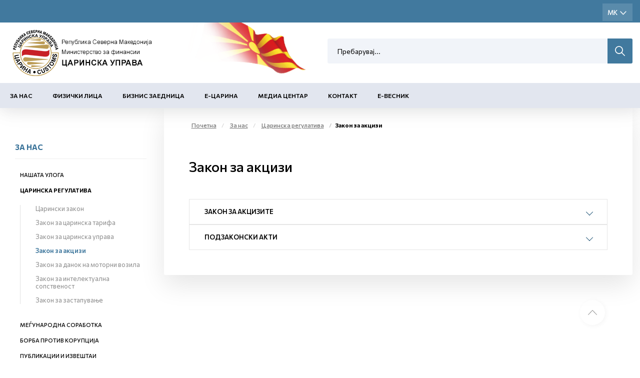

--- FILE ---
content_type: text/html; charset=utf-8
request_url: https://customs.gov.mk/mk-MK/pocetna/biznis-zaednica/akcizno-postapuvanje/zakon-za-akcizi.nspx
body_size: 63225
content:

<!DOCTYPE html>
<html lang="mk">
<head><meta charset="utf-8" /><meta name="viewport" content="width=device-width, minimum-scale=1.0, initial-scale=1.0" /><meta http-equiv="X-UA-Compatible" content="IE=edge" />
    <link rel="apple-touch-icon" sizes="57x57" href="/apple-icon-57x57.png">
    <link rel="apple-touch-icon" sizes="60x60" href="/apple-icon-60x60.png">
    <link rel="apple-touch-icon" sizes="72x72" href="/apple-icon-72x72.png">
    <link rel="apple-touch-icon" sizes="76x76" href="/apple-icon-76x76.png">
    <link rel="apple-touch-icon" sizes="114x114" href="/apple-icon-114x114.png">
    <link rel="apple-touch-icon" sizes="120x120" href="/apple-icon-120x120.png">
    <link rel="apple-touch-icon" sizes="144x144" href="/apple-icon-144x144.png">
    <link rel="apple-touch-icon" sizes="152x152" href="/apple-icon-152x152.png">
    <link rel="apple-touch-icon" sizes="180x180" href="/apple-icon-180x180.png">
    <link rel="icon" type="image/png" sizes="192x192" href="/android-icon-192x192.png">
    <link rel="icon" type="image/png" sizes="32x32" href="/favicon-32x32.png">
    <link rel="icon" type="image/png" sizes="96x96" href="/favicon-96x96.png">
    <link rel="icon" type="image/png" sizes="16x16" href="/favicon-16x16.png">
    <link rel="manifest" href="/manifest.json">
    <meta name="msapplication-TileColor" content="#ffffff">
    <meta name="msapplication-TileImage" content="/ms-icon-144x144.png">
    <meta name="theme-color" content="#ffffff">

    <meta name="description" content="" />
 

    <meta property="og:title" content="Царинска управа" />
    <meta property="og:description" content="" />
    <meta property="og:image" content="/2022/05/26/meta-img.jpg" />
    <meta property="og:image:width" content="1200" />
    <meta property="og:image:height" content="630" />
<meta name="description" content=" - Царинска Управа - Закон за акцизи" /><meta name="keywords" /><meta property="og:title" content="Царинска Управа - Закон за акцизи" /><meta property="og:description" content=" - Царинска Управа - Закон за акцизи" /><meta property="og:type" content="website" /><meta property="og:url" content="https://customs.gov.mk//mk-MK/pocetna/biznis-zaednica/akcizno-postapuvanje/zakon-za-akcizi.nspx" /><meta property="og:image" content="https://customs.gov.mk/content/images/logo-modal.jpg" /><meta property="og:image:width" content="1200" /><meta property="og:image:height" content="630" />
    

    <link href="/mainstyles?v=1Lt0N-hx-0tMD4SndevS9CkOf59KgKmpw72jh-3Wt541" rel="stylesheet"/>

    <style>
        [ng\:cloak], [ng-cloak], [data-ng-cloak], [x-ng-cloak], .ng-cloak, .x-ng-cloak {
            display: none !important;
        }
    </style>


    <link rel="preconnect" href="https://fonts.googleapis.com">
    <link rel="preconnect" href="https://fonts.gstatic.com" crossorigin>
    <link href="https://fonts.googleapis.com/css2?family=Commissioner:wght@100;200;400;500;600;700;800;900&display=swap" rel="stylesheet">
    <link href="https://customs.gov.mk/css/ns.css?v=5.6" rel="stylesheet" />
    <link href="https://customs.gov.mk/css/dark.css?v=5.6" rel="stylesheet" />
    

    <!-- JQUERY -->

    <script src="https://cdnjs.cloudflare.com/ajax/libs/jquery/3.0.0/jquery.min.js"></script>

    <script src="https://cdnjs.cloudflare.com/ajax/libs/jquery-migrate/1.4.1/jquery-migrate.min.js"></script>

    <!-- ADDITIONAL JS -->
    <script src="https://customs.gov.mk/scripts/main.js?v=5.6"></script>

    <script src="https://customs.gov.mk/node_modules/requirejs/require.js"></script>
    <script src="https://cdn.jsdelivr.net/npm/bcswipe@1.1.1/jquery.bcSwipe.min.js"></script>
    <script>
        document.addEventListener("DOMContentLoaded", function (event) {
            require.config({
                waitSeconds: 60,
               
                
            });
            require([
                'bootstrap',
                
                'utils',
               
                'nsjs',
               
                'moment',
            
                'jquery.mmenu.all'], function () {
                    NS.Language = JSON.parse(localizedObjects || '{}');
                    if (navigator.userAgent.match(/Trident\/7\./)) {
                        location.assign('../../upgrade.html');
                    }

                });
        });
        
    </script>




    

    

    <!--ne stavaj nisto tuka -->
<script type="text/javascript">var pLang = 'mk-MK'; var renderitemid = 'c2d09599-3228-41a4-9ceb-2a6e539fdc9e';var renderparents=[{"Id":"6771be6a-34d2-4b90-be95-6accecc61070","Tag":null},{"Id":"4bfe6fe9-3a0e-48df-b148-ba0d6bb2a0cb","Tag":null},{"Id":"ea4a808d-0e7a-4944-9848-d688b620b84c","Tag":"MENU_MK"},{"Id":"7d066848-1b20-48aa-afd9-568b8bbafd64","Tag":null},{"Id":"13353181-195e-4840-b426-c7ee7b00d444","Tag":null}];</script><script type="text/javascript">var localizedObjects = '{"Code":"mk-MK","Items":[{"Key":"SEARCH_TO_DATE","Value":"До датум"},{"Key":"SEARCH_FROM_DATE","Value":"Од датум"},{"Key":"SEARCH","Value":"Пребарување"},{"Key":"SEARCH_BY_DATE","Value":"По датум"},{"Key":"SEARCH_BY_KEYWORD","Value":"По клучен збор"},{"Key":"SEARCH_BY_CATEGORY","Value":"По категорија"},{"Key":"SEARCH_BY_AUTHOR","Value":"По автор"},{"Key":"SEARCH_BY_TITLE","Value":"По наслов"},{"Key":"CREATE_STATE","Value":"Креирај состојба"},{"Key":"TEST_ITEM","Value":"Тест вредност"},{"Key":"GROUP_PERMISSIONS","Value":"Привилегии на улога"},{"Key":"LOGIN_KEY","Value":"Најави се"},{"Key":"LOGOUT_KEY","Value":"Одјави се"},{"Key":"MY_PROFILE_KEY","Value":"Мој профил"},{"Key":"EDIT_ARTICLE","Value":"Промена на содржина"},{"Key":"NEWS_PERMISSIONS","Value":"News permissions"},{"Key":"INSERT_IMAGE_TITLE","Value":" Insert image Title"},{"Key":"WF_DESIGNER","Value":"WorkFlow Designer"},{"Key":"NAME","Value":"Name"},{"Key":"DESCRIPTION","Value":"Description"},{"Key":"TAG_NAME","Value":"Tag name"},{"Key":"START_STATE","Value":"Start state"},{"Key":"TERMINATING_STATE","Value":"Terminating state"},{"Key":"TYPE_NAME","Value":"Type name"},{"Key":"ASSEMBLY_NAME","Value":"Assembly name"},{"Key":"SAVE","Value":"Save"},{"Key":"CANCEL","Value":"Cancel"},{"Key":"STATE_DETAILS","Value":"State Details:"},{"Key":"TRANSITION_DETAILS","Value":"Transition Details:"},{"Key":"ACTION_NAME","Value":"Action name"},{"Key":"REQUIRES_COMMENT","Value":"Requires comment"},{"Key":"ALLOWS_COMMENT","Value":"Allows comment"},{"Key":"ROLES","Value":"Roles"},{"Key":"TRANSITION_TYPE_NAME","Value":"Transition type name"},{"Key":"TRANSITION_ASSEMBLY_NAME","Value":"Transition assembly name"},{"Key":"SET_EMPTY","Value":"Set empty"},{"Key":"ENABLED","Value":"Enabled"},{"Key":"NOTIFICATION_TAG","Value":"Notification tag"},{"Key":"INCREMENT_ITERATION","Value":"Increment iteration"},{"Key":"HIDE_IF_DISABLED","Value":"Hide if disabled"},{"Key":"TRANSITION_TAG","Value":"Transition tag"},{"Key":"START_TRANSITION","Value":"Start transaction"},{"Key":"HIDDEN","Value":"Hidden"},{"Key":"ADD_ROLE","Value":"Add role"},{"Key":"GENERAL","Value":"General"},{"Key":"ROLE","Value":"Role"},{"Key":"RESOURCE_MANAGER","Value":"Resource manager"},{"Key":"AVAILABLE_ACTIONS","Value":"Available actions"},{"Key":"COMMENT_FOR","Value":"Коментар за:"},{"Key":"ENTER_COMMENT","Value":"Внеси коментар"},{"Key":"CONTINUE","Value":"Continue"},{"Key":"NEWS_TITLE","Value":"News Title"},{"Key":"DATE_PUBLISHED","Value":"Date Published"},{"Key":"AUTHOR","Value":"Author"},{"Key":"MASTER_NODE","Value":"Master Node"},{"Key":"STATUS","Value":"Status"},{"Key":"ADVANCED_LINK","Value":"Advanced Link"},{"Key":"CLEAR","Value":"Clear"},{"Key":"SEARCH_BY_TITLE","Value":"Search by title"},{"Key":"SEARCH","Value":"Search"},{"Key":"EXTERNAL_PAGE","Value":"External page"},{"Key":"EXTERNAL_TITLE","Value":"External title"},{"Key":"EXTERNAL_URL","Value":"External url"},{"Key":"ARTICLES","Value":"Articles"},{"Key":"PRODUCTS","Value":"Products"},{"Key":"MANUFACTURERS","Value":"Manufacturers"},{"Key":"SELECT_MANUFACTURER","Value":"Select Manufacturer"},{"Key":"CATEGORIES","Value":"Categories"},{"Key":"PROMOTIONS","Value":"Promotions"},{"Key":"MAIN_BRAND","Value":"Main Brand"},{"Key":"NOT_MAIN_BRAND","Value":"Not Main Brand"},{"Key":"ALL","Value":"All"},{"Key":"ACTIVE","Value":"Active"},{"Key":"NOT_ACTIVE","Value":"Inactive"},{"Key":"RELATED_NEWS","Value":"Поврзани вести"}]}';</script><title>
	Царинска Управа - Закон за акцизи
</title></head>
<body>
    <!-- APP FEATURE CONFIGURATION -->
    <script type="text/javascript">
        var appconfig = {};
        var treelike = false;
    </script>
    <form name="aspnetForm" method="post" action="/mk-MK/pocetna/biznis-zaednica/akcizno-postapuvanje/zakon-za-akcizi.nspx" autocomplete="off" id="aspnetForm">
<div class="aspNetHidden">
<input type="hidden" name="__VIEWSTATE" id="__VIEWSTATE" value="/DU0mJxlG46ZcnwaNFVEDZCwmeJQQKhtJwftizS74FecvXZMa4yI7e3V2c0sZ+gqifhPe2GsEkGdqN4JlvqzEVygnuIdr4slvVCLvITyyPfcr4JopQ6dlRArgm232yJViK1J2ImGf/ovt8yPTzYer0RWj4yjqaMY6Is58zcJhQv1ZfgBmcYCO3Cd8IZ5ws//gF1EcFdr8TUz2O5NokPqlO/yuwK1FqyHXy5My6xxvXD1WUv7EICp2AOdorNzkw0SIPriBv3HEhNvqjLmEiD8edxQCePxfwfWNRa04AhfvhpZwYQZ6sA5AAfhuf1aI+AFGUmfGLcm6/joeUP1Qi3jqKxxJjPgHef/qx+n5VmmwejYDgTHEdBLa1S7D0CbWoRS13I6/joJ24ywB5bYZ3ThjJDhMAYsVvghis7VoJkH6xu3JycwkDLgii9A2lUW0+6AeVsR3zl0qsqqmblc2onHIME860cFL6JUcEiypYC5Ta866/8lNcBgwECfTiI/UzDK2zcURbTb6C5x9TOEXHogZaty8BnAf9AiIrn2d/X99bGs6ddHhCNGigMDW+y3OdNHr97pGifsc+50cOPmvRF3mAOI4IY42+Wa0iOdXdjv1/v+pZ7wQkm4pJlLpbF6sCsVPgChsp8JBbs2yA5qGPXIhPqZinfiFmkX0sIowgC1tbiNMZ8rROvEUllaCsU0gdyGCY8kCHcPqsdV0LwKcLy4XCyuUsaswHmjWwhPkKVm4TTh0MudWq5h+c52fguSMnB0QhZ/3wRkRmIJpDyNNj/RHU6i7XXmWUHPmyELji+0AIDruONiUjB/sz7zLbwdF+0sk0Cc3NwEHISvj15siHjYnIPNqL5/[base64]/knla9XP6KESZJG4NMXos/WYTeeDLLiDl7o0g/7Dtq99NPT9+SLzqXO8UhODbAwyRAY3pMt+aPGOjkE96wEU/pCPWqOGMCeDZSNG51ovWklhD6RNXedT1H7LsPLF1UzHewsqUWWPj5muR60x0VFl2HLMUWgILppSyfjrTALG+aLmdgxZ1tdNWsJDnCh0/mCNmZ81Sf66/Hs8EAdaKX7gbEXnB4q7uYSd+U6+l/bgUROYGJfJ8zvYc1aGzKxE/wSrSU+jSFH/LGz5/CPvKKmgC/Nbbr6kaxRdTgu9+YDab0Sbpyy9Q7/IK3w3+fpYFeEDrP594cEXwcYPRGGb+TV0ba3UulbxXOpVSD7NUSQHbMft7mkKIzkQ1hnz+SwJbvEMVII8H7a7trIj0IfYTX+Kh99OKL+tJKjoXYjuaZyHssDBvNWMrjNa2hUNGpACTrUPZKq0t8DTxLX6NSBy12307IIoh457Wnc0vAkw7yC9vx/eMm4sULkrB5N8VGiVvrHSx2zjkoHoBqqgncHP/xyOSSR9nsX1Kn63oHghU8LtdvQNcJ8ylYak7Uhm8RFmFbN+H1s2JRzBOs0fiCPhicsy7uR+GD4BRh9VzEaCikv9vAPVM+oGuoKv4gdQw3d6uTuL/9IS7i1cn8hw2iSvLix+5eG4SciMMUo0dGGPnewMEi7dzKcF/U4ehcAcOtgXHMHah4Ha3Z38V9fqaEET+ivGUEURX69bHXA2epEIyVY18kx2qJ4xVj+b3bbWEpe5QN+rgT4wlYiHGWUUhLW82AVj94cche5S5yL5+AvrkV4C/J+28Cgvnr719skulWUTTtbtF/[base64]/SaRvL04PUoeTgHm3KCiW5tl7ViF5lsSAM2CFPANJtu5TV4/L6OCPUOAhPfnevjgPi021TEt78ICxFSH5g2OcBymgIlxeO/7aSHjM2K3lWWRyEr+2+jph5pxBQqraPyYYKMTnYAeAZmX3hs/EvBM5JdsqofvlG0rIWyEx3fGduq3P8HdJcpOaur/AJIDgbswjLuOQS6vrRrnmJ0A5DhTqi8j0qNcLxMx7DPI96RyVO5Aih/[base64]/ZLVHZErQWeIiouA0QOwnBBEqFmXNhdvD0VJhEGcu6fou3MbUYMAzIYFOLNg/wlBX/Mq8BgUjB2aoAPOBI3drpqRQLS7EjV3AYqCON+6l8S0Db9HKb+eN4dr33MkrNSA+d5p08uSFkv1e5d+X1UE+FjmTCPSJfKbMAsQSe5A8qZ1GfZ+ogefls2sPeF9AIIM0Vi/VOGtgIPvI+0pHxn0ZbevJu/npNrXkTRxGxIWRtF5/3/x+MEZTwcl/udu89CGGRCR90VkFP6op7r6SpqyvgMHYadxucp340Jq+qgYvDf151zyuvxDKznK22RvlVSvSG04/LpzE0Eif8n5jvAzryfEJ0d938QhOAalIaofBJ33KkXUstRbL/+yjc7uFtCF98MgQKXdoGHdpJ7DRjIRkjAOmGpikl/tq9ekCG3MRFoqiS/kiIPFSpP6zy3ooKD8BvDlLz81UOP5TemPrK8AwcaVmG4mEj9UjSRa+awLaDtW4KyybvFWYvwr00IBwHII0go/tORbCPh7OUepVEAy5pBi3hBrFLc3rWcHKJU2fO/9ttfRE9FlwQawiq2uMxW0axsBcrbqTZAOyypAD9x3Ys9/fjcVWObT9pRahorEVW/Lo4OYmnhrpNCFF8Jx4tok7J5jhSGI1ekrdELdT0tA8pkHUjdpdLM/x+jECPrJnmZQNHRVFJ/nQW2dLJmYyiSsKwTEdG8xLrRmz0IUMRZ1TLmdIb5iXwqUCqxnIwFY5M5nW42WinFxGR2Z8ZGmb/[base64]/Hwk04rlKMxReI0COeTQ6Efbn7LVC9QteFTN9536CIHSiFHQAHX5a5Ydt0eIwVKS7fkoYPMGq5MXPJ3XhBAVn4tlkPV2FNBwVMhPx05WWXfXAsnCO9bLRdJ2SpmPLPU1Hznfl2BLKu/[base64]/UQ2vdE9doc5i1aFZcJVNNQ1SzpQsBrdiKXxC2aa0YA0Cuu3UXPq5ZYcmniIfnFTVOeKK66gH6Y8nCtxQslKCDGqPJDsUoNAOJExQ5VSiQnHa+zM3F5qp2SCaCoOeditWCZ/A1nClw1yGo6Wo/SPZgQqiJneaGdrpcvj9u9dWId4h8ppfl7l0DAqlw4UZUqtFu+O90cFIakNMf4zj6IXCK6hMkcBpM8KqlVAlGDPs9JvSNOXtFu86y1tWoKO0KubWe9lm8jqmf/C6FC7AiSlbvo/[base64]/[base64]/0xT+P5EloXTXmDvruXGstEt44dGFBsMsaVEhM53WrMcwsbjC14Vl8J+/udGJ1UEHMirAdX2ry8IJqO5zvXXRgpXNwKuA0+3gUbWz+Oi4TjKQEWoQlembgIMns4770jsyi5+Ey3G5ITofYTDB4dgPwS333yqNX58pvHA/0QC/jrcAQhAz+e4WV5+Loocian1uP5puZpY0jBipiI8X3UiEgUebVY07+wPP77GS/CWd/80ms5gTeI9ShIYcwccuNXe9P2TRTg2vg05kAKvwCbZ/7MpAvO1D7Yu3jQtVIsvL8Ig8xb/B+F0GHa+t3xng1uqpyZiuU4PnhI/h+4Wk9oLeJqcj8SNFReWkBzJY3Q+NQsD4OOoa9Hc1Af0TiWQH+CKqB2rELfwghRc0854Kx6HaZFc4aXnf1NOWirhLAtM5kL8BnEWCOrRWz5B644B+yO7K5Sp5UWfOF6nT+9xOixr/RHFxKksA6Etsmvpfc7OOjSKOqtYAMlYRvDvxRaN6sHkmfLeYJyuAOzgWe3NQtVdTcNEUZMVP/YJe8N+tQNfnTw4ArJWVAfrY3pOBgaLiF5a12ZEIIgMLhygFkKv5ncJQfSUYGZsWidGl+WqBWt2/dVAX5aNMCJ9rIzgioplhELuzY3XAG0Lz1+E92+tEMNuedxYjFr7otxOPmcEKLiwSXjJS9i1jmzjQnoXk97iDDROl1lCpBsLNJdH0nF8M+fc3omTC1LT1WKPDGos8WsJHRzQBKCVSXZrJIFA+LwgQqC9/hjXA+3ylqJWzBCXtc220iMbOJ5FyHdgeROEdq+VQ4XvaIOTu5Ys3fSWZ4FmLIA5q+h6NZlO3uoxjEFJShOJWbEuBNBEyF7L5gc9amErYnT6mx6UySFDWj6GbUESC4/klA6OvSOpmt3lutvrNk9Yfo/+uEVrkSNjjzLtaON9SaQxGTt/4sQbSZqma0X0fy/asG/Jvddk2/gE1s/nBcVV8qwkPVKp0GgvjpxsMZ44QddPz39/kTxvc2Wshm+fmfcyfUZIkd62OxtQyN0QuPwRkZVZjyn4ORI3W6sW4wc1nRH3VlYMjQMt7IdBZzsArFxHNXlutopmVbjlviTlAgSLF0E7bZc2JKbjBXuWcXAcDNEZ82Cd+bJyTUY3upNsivsyoO5g4wdTnSUb/GkLznWlP4p43F/gJ5svjo66JHpZpe4z1kPiQRS1BhR2IubA4cdUYc02YtoT4q7Gu2eA2nhGonfGmup/m4F98iR0lBjG2LxujSuCej+8c9Ujv1eEBIxZ9N6FkvmtV/FejbyLj217TRh4YOZ3knkqvV+do1bMoY3nQhQdS4BQJOCscSPeh84/3YOMrd2Sq3EvwgK3sNVD/wqEuKNO9SXLUzJ/JVyv1L8YXN1f/xg/336o2jJ5OpMrIwBENzlAXgHL7CpuAvRzINgOvqL9uGn5vdvqjYhEOQoOayy1VbZN/jejFqgMTvAzCiet13ZRBPiq9A5lqiLfkuGKH1j5k50Wi4z9e9nIq+p9y67YEfidGmUsZqKZbQCLykslcrnoZD+tQqUAURaj3aZ4YGIhtWKo/RYpt1Q04zwAxMFQwEXpn+ZKJaF6YynPpx42/EEBNURStZRxEjQdkKxvzYOS0CMv1A8hQF/AWG4qlr8xg6X6jOA7pVDMO6+vzq9tcbbLyJ2oPl0Qyobe4Enlsc02o8yF6kZC94+BM6aa6SQks2+WJOTrsW6FUJLFr+6vzsW+CMZqDem/zFV+bJbe2Nv0Pz0Mbcl0bZl191Tjf5kRL6CcS2MUtNvHxmLFFL+c4SWVnerrnvAgqFXQcPjlkPgNBhkNK4iibqfFnm0mqOqkmKuW27YvtUiOOlX87uunj6cE/T7w2+raex5WFv5xdRgwFAPMCCkWAwcbXbzY++TU1X9cVbzBngGapTyhj38kfr1CDuT8dnjIpQQsoO1/q3DGWhUBWTGykcCgdUx2rE4ITlHEiEN7NM5YI7FsmP7UJ7Tm7sOCtcPjY/3S3UPimFkHN3VCjgarXu97j30e1b0hPTQQ5Ax0dTm9xhXAoLZDhH9LIW4WWpBe/CF/AnJ5VEyUBJR3Zn8lKHUV3aXwunORdEglT2xl8hZkpyBUB5jQzPMQPqvsIDWMKWZ6rQM9FXTxWMCDaMbAg6lZQzzYDPTMb4Dq/9LUruRs4Y7sHCJQViZUWf2bWPSxfO6NTfmDYPgDQxUw/0VsuZLCFNMD4seiYHymnnlrfOKG6cF+X6725CNxTyvIvRz7Q1qyrfiBRTvEZje1dWkqmk//nQj+tV2tmsEmttJ7bo6gEyD+FcIRTCG66lPG9OwBuT04hUZ4/YShD5BDeRN2smACaquwXs7igGkTMDstUz2hEkAb/QjSwro/T1i6lBzg13BhBEL+PcUkmpdAMJPoTQfnJV5l9c4Z/tdnbLCMwxyEJ+VkdBE+/nJpDNYtU0mAMPD0ng+ipLlUZS0udHDR6y5scYjeO6f/cQRNw2yMv2MYU6/QN6aS1iOX1/BeyMC3sU8jXp7j+ykk3vmMH4VXDInNgmxLJlE2wvuLdJ6G/yTB/5QY0jKGKhin20pb5cgOplyyFycUZmSK02ixRjKzx3IeRkoH8lUKmB1Qmw5jdOcEuVCgGW3kmCeQrPxXjDsK/j3o1oRZLRFivjkUvl0FuSOnKLJshpsipkhejMZslzI8GnIuCzOUN6Z+n/Gv6yf0/3jiiB+iplo8mRrGZQAnmg0nGp1qVIC9HZd4LhCVOGfUM8ebVeXMOJTeQAT/jLONEgRF2Ut3GZ1aXsEfMkVctBHpKi8oAMH2PTpyeG1OtUKrTh0bU5vDImOw4jl3VbBEG+XqpVuZ+7mM1t77sYeYcTiq4R4Eo0YqCHKsmdIH1LWeevZTSDsqcgOXitzo8AO14X4J/xuNDzbDxiNnqo6C8fx537xDgKYAuYtnIhuy94ovR8Nblku5Qp9LFyxxOliEUzYlQPlBlD53EjpMJkx2aFf3jl9VPGysQ0HQ6g68f7WnjTO8Q0WmuLCO1woYq32UoHhdiT0bAUP4MsttMqM3Y03kQQYTqxitMJF9gJaUnJ5W9/B6u55hmWEsxDkngQHfxQo3NAa+rDamA13U5QF6Qq7yAgvTMWrsgfKxABASDtAQR1t/pAdKB/3WnUg5IzOhl08f4hOy6KZS+FMleY8VFWizyE/GVA148Hs5+hA7aN4LPFkfJoSxIQL+kQ8DSAOydVMsik1y4pNAgl0lr4eNSrpuueZAwdWnGLdA03cTZwEu4bBYKAh95zUw1dx5NL9uEO0dFqKC9+VHtCcbARvmy/E/uEe7oWel5Tiod1Sndo13o8gbMhg6WZj2Gxej2NnENYjdW0/gt8mqlEd7TSvbCV5rCVYdk0iO/FrXa5DzQEAI/1vy40G8JkkyIrz4vteSm3ckuO4uvblKdHwFOZE6CDFdbo5rCx3nsYEnbV3/ZiOcm5px3OKMK3Ep5SN2oP828Oh5Q4orLuoMxwXgZPIfvZOrjD9oh+9eVDhDM5Dl9RXY1V17+rQwDJY6kNXu3JsSaaHChhOyL28ToROob7ho4bs5wODWaJACy20NyXt/gVUvMWxX033ZcPcLMg5lTURtBN5ubdPK7HGJy4/SSSsLjsjvti5DQrCU9JQA8NiLFt1e5fpj9+PFtLiSHBxAOQTILSPOnyDpCKUisqLceYBjh59zEe+8P/NFVfo0GZWvigEYRiy6lwR1/ydc9QQEzTQ4xgFHIOqbVK1E6UYgpfZZ6W0GCPINoacc8Wxi8ljdQm0B6CMp5dIiQoJ/tbYX7YGW1K0PtR07y+7Cl8HNrjyCl5sLya141hB1u3IPfXdfAphPTCB+YkN2A0IIBqHAkVARZFkCu3/vcwMFYHeV335DwOSfJ4FI0WlFsHtn/54oYy5/rhgWM5rUMuQvQRpvsUsRyssoJkfRJQheYx2+3ParQSjgaujBZykja8LWmnlW2Km/CCL0uN8G31piAP5geF2PX563rwc2NZIvCuff52+k6R7v6pJeUDOibW7549ll7drtbSEawWW8z9FxTniCSzVgW/kWYXWjLIQe0pTUAQ7KUW6yQpDuIa2L2/rNHZA8Hri1jOUvssNkK9T1AoQjOuDLXwL/qnPbhmrvmtKSJxRx7iELM+eecXQIdLIxD86JeW3bG07F+nlMI/0pDGoiefxFIv85tze1j39q/poOlL/[base64]/amynOs5HrEYIIYLkIytUqIfxmwEVuHJqTAHkDYN4lmZo96kbH9ltKZQFs1pB4LvFc1X5WNgVJnUa/krFdNg/hDXyQr6b4GbvH4aUqH0cEnVuLf9aJTxMFaAFuyTNAkYANLOQIaq9Terc/fdhjAx1usTXzL55IJRKwgRRKSEKuTyJoEIjSCSZsSBeBiTEB1JHSxICxgsZbp7GUlW0UfsThvNMGQ8A3uZbiuZnpfsIhk//[base64]/CMq8Kcxl/Q6LvElH5Rg6oOjZa085YhZkm2ksUbx+Ans2JFiUWpVC/vCH7ZmwehRmhh6w6Cd8ofxu7fEjV3A9VWC7zONH7/4wTkoBPBL1XeXE/L1n3ghcFqiYNxBQR1PiwaLwSxuQMs5eYbw7SMAXTJEoFChKkY3yk4HTAr9jAU9GVD6d8Rsk9Q2+XupGHqXqANKRykoNou7J88+AngYZAsofsuJdCTtKkBY+2xHyZqkmQ3SKKVRdT5R56+QcgxlG8JpTRM9nYZuoR38d7v4ESUqN9f6X+p7I5GzFijg/1fVdXTeaHoAayqyS+WLx062IPOlUV3DodYn5k2TBEzlHyBo1U68nWwjKn/LuTB1uy6IwtQ4bot9gDwhiNVe6kWN8dr7ZG718kTjFcA7+zwBfnEfS1VwuiGi+925uDhEFe5M0Qfx0Snp77fEc3PqBsiyhP8FX8jR4VQMqVmg0gJVpupBdBJQG8D0lg/ubDCdjKB0Z+Gl3fX38+0xv8JoPYhxp0jJws0YWRBYlES8fo8XugPG691vBytVF88Fp6RwOGiPLW3JHgD04qwU5dI7rhoTMjwG0ROPIpXRBOPccFFKDmoP1hzYgDG2Ntf/[base64]/moheelPTqrne10awWbNzAT5UxQkz5mkEs1sRGywxPrD2Se5KJcNPp3mz6T2nWsCfseo8J92fb92p0DeHfBGk4jd/DcT2DhFztSAA6JvfmjLgH5DtAGC+XlHXoNRS6mtqxEAvYemLF4TDqZE0SQdjqjQcT1tURNkrCkJ/wgWwt+8gHAOpEpG8C/VqOQykGtBLVisiWJuz5cOj/8Dz8nqx4OE8BrOLc6xjyQLQjR/dGcCPcdwikXo/CwTnAYsWQdSfXBFs23FgdKgloR8Bn6quqYicBfRsL1eP0n98dAIv6d+3eAjOYuA1lh5m8Dc8d3/47Jt611Qr9NCiGUPQHiW+zVktiQi0opdJVEvJJP6q99k5sLIUZErksAvA7JznOk7YmOso9F7k8fsvLjwkIdB8oFD/yR9sdvI0e52YRZyGmAXCnfL2Mq/KtRGczDQB625a6SAAxxhNIz+w77UxWX26uMXvlToGx7b4r+ORDGmnXEoAyKoSF9xsoLQx3O0TQtf7fch9xg8KFEuzvosnpXYTQU1U1/Wjiwz9bjc1ODT473GoI7ys2KreLu3eBBdayqztBTETZ/[base64]/zKj7j/oyNgZQEtQW91o8rZXHjd/rfsp/Egk3VjpKHfZB7vgjzJyLD9rNjzeri59jcT3n3+QZD50aN3l5o3zl0LhQhu9LTrNjiLTSs6ETX27I/MwBbvi+h5TsGS9ItX3YrbVDQUBhENN25tyxNjfMeF4OxKOD7RzjvH7ziaSOGRtC7IHk49rs1e+EIfvxkr93ovQ8AayepYaUX6MxR8hGsCQzJGr/[base64]/rBJOd4vkie395VKKgExTKWAGG/bVGImCFmfQH5ZzVAZpzTYSb8M47GikZZogVH2um6WL9g5WRtGeD9BakEPFLBrZdzEUqEirZpw+MGFlb3TL4+8bn4NxYF3khtqmezzjoe4bfEFLJm9ocAQxYBQX+uZlbKxC3+5or62qMExKikieh68UfAKtOnQwkkyxiP219PixYhMymnHffl/4YBPObYH1FW71WAn/FrcRDI//ZBkuwCRhP0wRdBNj9oRueEq26HI/Lr4sTLOXCFYlIFen7+hO2/PYwSwkje/kpBkE4OWdeQFF0g5Fgt/kihEWRCQdP/anmIIMWpeHKjIjyHOxOj54OVSPEU4qiKHUFiOk1c/cKx3G9dk0UJ3KDB/i1qSDAXHzTj3cd3m0WJFq8xFddN1emCcm3zDH592gH7xTAdqXVIKeXw0UH0yLs6rY8/ePbnbhn70xy01WAyudMKeHxHGF3/qcCI9eUO++U8FPks9Hc36pzIQpFZIxN8F2Ck1lSgdMlRvcHII79UeTULCixxUvaEdUxVRmORcqVUMnRrdcDDq650IzrOEMGPSpGNyvaihcNCSvOnrBxSB+//5QIFUuPsptk9RGn5rxKwcA2CjiKOCD0O/ZIjGHUIUjibtcUvnWE6nCkY5czVaWzQodv3HwSpkxfy4xnz1ZFEyTzl0cEAUHQRn923iQEGmBEwbsADKaq7cxnx5b/iFJwamAVp6HFz4hlW057wXjtMQ6bZupmM3dOaw70JBQSLTtDhWrGoGNixYqM52OopAOw6fHle0JEio+/[base64]/F2mPFBSxP71ez7CaaADrQMq9rA8n9jSOZEOu3vN+BUDtSQ01BJ7ucnF4YtyWe4LYmJQN4xtjTO0D6UVcSq/q0XQu+U87vqFq01sHdzG6sSWohcX8r56r9wlnFxw7bV8deiwbG3EjBOjQlbK3oQMIGNZpGpMtlHv/J9kH2DgWr5w82aEm1U7aPCzypWjNPEBh+todp/sJoqka1Q9/6fm5KbZDrP5UqpmQYpgoMVBrHHBpXZwCVaRIZam/4e8LzCcvPfvfRMvc/LadbUDNk6UxdXs0XXuwQzR7vzlCefWL4ke6F2tyXW14fQQqkY9NtOtno7wYLUCmgu4DjKClOEVAFfqF9leGZP+sfelFOruqdUrcGuGEliUL2NtnFA6IGmyg6H4SvOWjbmxIvgHXgKI1SahDAf5hirfnaQIAKmZ/bd1gvr+8l1BkXWnM/dalYEHhA9C58086J13R8BQ3HaRGuCKwfjx0Xu6GNpbcq6UM0l7OpjpU+O++y52F1Q9ghQC7+Q0jBRMzSuC78pxx/DBoh2NSlMyxEEOzOb91GtIjnzjqmmLtfc3l6s53BN0WNcOJ81XuFs948mH3QYBbKL4OfPVBm2z9iwVpC52n64YQtRBfGXUgdRgmd3Jsyq7FnLrlsyK3EZ0ZsXgLzk2VQry7+5CY7uMnLty1A/TceBO2u45ldwXJ7KWEe8Vup0dYeMn19TQ4gf6jENavI+n8u8vHXU9jJh/of2EHS/9Lvw8Hcl6wv/[base64]/g6ZJCln/XeR1ZyUgtVOU3iyskfqfrp3KAdKYSqoPXjYHFRR7Ragtr0o3PqO3PPACEfFnMFoaT0wbJh/yiU6kPE6O5qGzDJatvHYbZj8XWP5xbZN78u6Uc6IsLPdAmr+bbMptNFeKALn/LLJ7QAcEN9xKfrt0bAHnHYr0zXVwj9LYOUh8teZKJmICODflBx5uIjFTwFBw+y4qt4PvwksgcQMmVNErLyd19t76DWYYVs5lgQxP/iNDGoRrIjC8kWv12wgfkGjGB/qfy7bQMY96WVWFrTEz/2wzYYCWP/ICSoJ1lswXMYfTRiPgzwf5HMdxcnJ+5EM9OAUSXM7DA4AbUm8H2GlYysqIuDp9WRuLRo+lFqz0D2ijEtTfD93TimLSacImh1Y8IKY9NGkR25bb/Wax7mJylLrZG3xy1LSsJeyqM0NiCIjbSb3vS3pG+KtZb4blhKKzuGuzkCECPKcztWqNkVB1RJahfVpygnBjC8942Qfl4UYcv3f8VM1xKSiNPxG1IlVGqaY+zxfm6OedwtVsUGEHe/1ZDApyKEzuHvvHCo9cX3ziD7DU+joULZMrxDuZGocwz/E5jGvD36xXTdUWC3oEA7s4Bl66HNxYQpE/ztRC2v6htwtL/LMiZ29/TRUNhr0b6tsV9MXV4HmeFhhS2soQGQS18pAO2DkMB109zl8CTRgr5EwTcy52/kcDYU3j9RkQpAnpmUKtki6y3U1XrleLH4TT1Nf2F+CUJnAv8vAaPYmxOUVZ11JnIXRkIy+ozSAqlnbxaVulZ7LX7XFvi8002ySiCjNklmAUIqRcN2C+kacQPeXIpvun/JlIrjI4kcnbaeuN+JgQvUk8lCt2njPPpKYi7NW0zx58GjlzrHtyyUsMp3AAGA8PajZwwY/zdG7fIHMW4ALurACpin1dbWwCYblyaC/gUJZy82asxeRWcz8IZW+/cqrVT1Lep2M/OWDoaSr6QtetKcfJE7KrctrJKbgBoBPINVxrVfvnZtXxB4vwze6UHmzQ5sm66WO8gsEZ+OAfI46oS9xiZEfVSa2H4RE7QwOFFQiYW/J9Xhrih+gfUtoC17BI/HBOospWn8R/ire5Cgbb/y3D894CBaH7+y/[base64]/welO+vBg/xsMKVMNxVZX0WxCpeVO2cXBSzqA1Df+A4xP7diw75Ue8GdciLNEzWOK8q6TlJyMWFCTv3t3Wg2SVL3p5WPcwKav5eidAZvLYwPXBqUdSbF6ZdWUr+FgOAse5c5CivG78IIIwZ4V8hp3H3RMx/SZXn+TgPaGrY3cAk1poVWPElCg/7qmk7j/+5yDKmvFUeUNAWGmC2hoLXzHm8MRWZ1BTAHAJNZFTEJfhWmNxNAJMPzyjLN7OzdB66ubtwoUBC8YkVANLSsDKo+SIXkyhPwXeOP+JZhokv04yNyx6OQ/7di/Vc157dMZeKvUWT1x4xbXuhc1bBSlSxegbqCFAsonNJkjtID7zfvwHwZOLq236upLK9BThO78wwhhsqKOINPS25319gKtAykRzLqYiHt43CiTzCxCAUaWA/yigvnVRaNpE0tvvlq2nr2o+26SNVOeu5Sgd3t13Fzeb9VDL1sV0VEQVxyAipaGzvJ6Wu1o+WxOeuFudoIDidhUwUxxQANxHi80qH+twbKzkyNPL4hGE9CfuVtfedWcLyibpx5ab/gbAp2IbCh+9zi/93EyQiOSURSekWsMwTBVo2JDELxFKh8tuNAL+UeOaYwBU9d8dJ+CO5rpaxPLfED1P7qhtfy48UUYjXilLV0t89loOwksDtLjWoPO4DmvMOqnBg3MUjW+I3lkQ/9+F5yhcdfAhYz104KF4vKBlrB1kmfjBVHn//BNoxpfCmV1eHPpp4ws0XXVQqV9q1Kqr/Bv/gLeBykOnisQCerbfPBVvFVIc7JlkKyxLL/TiB4oUgth89hPu3igljnOTh8foEUqwFTeibWlf2b4d/hIpDEua007XspHQaloaSiZxdRzmrMmdp1ki7h54+cfrk4OkSiO96RrGgUyTW4PvFm84zn/3hXdKHR0BRA+3i17Z/W8sKQI8njZRX0IJhpMaU24fb7yOYW68oUug9Od9s1gHMdLOCtXZsRbB5lMfk82Ta5/O2oK8HbSA0bzwNU0EyoiO1euQ7nOU3pIm2wBYjpUxyrozGXz3thSef/t1KzdX3T6nuQ2afPpCGPBVGLkprARuOb46skZDt5bgf5tCpk2VUPGngFiOtVLj/E+Nje9QDxI/nz74834wG+07DPjoR85G6fJVNN1RPpvVnC00wYaksVWsovumefhRJR7mIt7Sb4PgbsM1lnUQOplU/+B7NFTzNEPwxPoBNLyTgOiLLoEsepozMmtJPgjJaFx6jfTZlccSYD4DEiieDmS66AyqCAs/xSUmyIHhhvpSGHigJmS0GXSP38mBT+mBtfiLt0g8Yvqrp5OZIkLmkfPyJjLYSo/n8OLQWIFpgKgZP3RvEXP89/kluVId0M2rMgWTczSV1xd+n+QdFQxJCXCksvH+FDIlPUYqusX1UrLLWowuVnUKx/RaUJcSXs50JFciMBHOejiAL9myGfdeeGMENO5V61O+tGdwFFIhVMTlYV+jQOKy4KjBLOCeJhyWv++wSmnnedvNa+mHJNJpyQtk6N2VRhdGi/ImDfmTpb7yL4m8L902zTnJzehXq6iiJ5YKKpgLV5aJiBAemSH+NU7YW+2ZULlyUlPtda45/kYDRTq/GpYQFQcoFZfnns7bxtVCVCU5P5VEK/PSF9E8S2t5B3L0Tkil1qt8yjEkNl4Wx7GjziHgGohekK30QNbCpyF/mGcOAPAPuaHiy9CuBnY90p9naTM9Yxw2V7VpFAcGzVRZ4jWJYyqdVpskdILQpivVUp8gsv20sP41I8LAb/GNIU8unOn0lLuh8gIWc0n6ALFu4pim+EWv8Mh0691jRYBeMlh/popgChfbSLedmkg3BFQZlht1l0PF/xGaF/9XhKalKg/DLR57pYCxH0q7FBS40B/a2+mjJT0yVgcVt9PChZ2SRzemXJrN99B8L/ZCxON+0e63HuvnZq77hhrv8t04HP+AzHeE68jcaRFo0vARR2SoL48AncqgAc/aqE7pF9IY/MvUTRYpXaijo/uTuwLET37clXg0UX8NF8TC9r3xPRug+KhktBDpLDgUF0CkcJvUkwGNrziR7V1HOtX7AFpmAZhh8PY+XM9J1qc4v5YQsLynyLOU0jTNPSYK1DRFuUVkDg/RXuYzaOF70TuLI5e/Um8RJ11UNfNGB3/qxkvD5Fy0ulpq6CQKpR4kAo9vLpg5a7Nn4FxVjfSnne0F/cv5Ra9GOjFq8lvCzjuzEaRgx66OBN6LxQaYJ9Jx85buP523wzXH304759gebOFurQ2yiIvIRLWEE3FJcFO8LcPaKxNwbjxfgQY7IhGH6daJcAKksQsa4HJ/ptpzufOfWir92kAO3HEtYbSyshQieTCJwzci6RhDOSUDdC5/i2Khxd6bTw0B+FPvfnOoXqfzDcyFmeOr1Ofempu1GAa8cxf+b1M0jaakbnATKYuR6XgAmjAWFnqlhM5hGmOgfvT8RjdO3s/xarV2NlXCybzSjb7cJ8y3EjR3DfkumX9LfzDBiWU83WNAaScCVkPHPF2yL7itOoHOBRMAz629beB1/3+IDyvqcSR0zPo7xuwOx/1gBpZKdqLQjrPAcuWdsgrbxG0gpV0JFn1Q+7obLoHBe4zUGtAFZ/ExD3nu7X+PDIdAEubbkSCn7mqGac4pRCxomy6XNnUH36LSsXj52fHCluW2Y/XgobhdgAqMA+pCLgQc9D0D9ShOmFep1SrGSX1B3QsMWgjRtkAXsoqLKeOIKaa2NZxGv5U8agJ6t3Es0jsOLaDMUfTggRb9Hyq0fpmoOvB1BlUgfSrS1slLrtTjvA6szNSUC2OurzzqJLruDZg2JaSCOEgW6oEioi0j23ZSMNo6LY6vcTCWwz/2kk5ZcE28D9H9qp+u97jJWuWZ6A4BEyBGG6kZazltgWt9cEgaw7gU2HjxBwSpenKmHF99RoqLV49Y0yCvvpU2x4AFRYfM7fXNYtFXSgImTE+qttY5FK41+yK75mIWWvndOa6sxvNoomsBc/i0AWnBhHKSaoudL+c7Fn7e4opEpgZc/xuO2115gHHqy3w/TxOykA7yCut91OHbcOwlXs8peQvUEdUmomfu5bh3hCoKW7/cKsTgJq98mLETS9gRuFGtYXn+VRyr1GX6hcl9XltDWTBUGNlszerxAzS99N95fgUtUkP8OBVNXxHYbSY1AZVTssOMA04ZsgLSBDYjbCX7NnrcmUCetHhG0DzHFN43J/N+8mEwufoLDoh54jf/IdyZ3TUpPTunPGFnKTlbshSkNRLQLoxxoxLqr/L+x5KBY7T1Uksg1CK0QMRwYqTdl794NcQRrfQ4WkUqYQTIx0XvNr9WjjkbRaFW8GP94EhDJF60wnRnelZa0DZ7n0owJaaZ/eDQ1+VoVPiY2ENvz2L2xaat9BqS8CME6coQKCV/q+sozGdn0LCEOD3Y/bWBoMuJR9+fosBi0xLHZjZk+2BDJIPGcem2g/4NUWTN3ykiiVhPtQil1crPfilXnqQyhP+4zcZiRgikBVxnIjJLk/NI6EBrY9cjNf6X5KmQ7aIXTYRccocYgVxXHeSWPSBz63SijIPV2xmJ7KBZtezwDoW0188f7Nwh7CLVnsPQaRrOQsdP0sjpTooi4HpChgHODbgrwjy1HdoJU6wLYMk7zg/jiYgPmievsrCqqtHOu1q8QxLmj58Pv+iPaB64kC7FDuuvHq33jPIGXxSSYY0b6Y8cFO2JqfLkDngORnkZfGhfXAmW0MlmRvMrlw/Pp0TcqQr8WaGJEFQ+zI/jX4U9WawC13U6HLumD7/lBbO5RCM0oVamzTTfViDmHUzZZtzC8dmXi1iPB1+ffT/eopUf4FmhTORNZZRHrXQmQlgLCc9cUsqknWvuowpILU2cysSS6tFU3PBF4t9vJt4r0YU61I7DzsTnPFBDYTNUCF/c/OFNqoE+Q24piUnmHRJ27l0/yfofag78U3NkiDf7+kw1jgQLkebTt199idP5yGLWZ68mL96YK2Xser0c4nEQ21VG3InKHFCar96xhxDVkOO1AG+VFJQyoD4llj1/GoVdhZv29Tg6oLF7PDfq7oOafYvc+PN3zk2ObUqoRynzgyNk5/[base64]/uQufhYQV93llEAvrWPrH4EXPUmcwYValaUPlyQBLhOZXERuLobjWm+UHP85+FtphkTfZ4rcCAiwrdMn4sTPUw+yLgz0pshDq7Vjgp/A7S4PEFjSScKV4CV4rHA8ocjZqe+O4Jdwb9BPdwV2v+jR1EoBrKeJT0uo1++FasIpKvHbdcKKAJXdN3cOHb21j11J0otJgi3YMhkDmdNrXgDPdW2mJ0IdeU8Zld+h0qPQv53rPZXPM0df675ousv4PmzDRJXYKh13XAmT/RytVKSLZc2Bd6qg980Zk5GHRDVOplbK58Ygnr8paWQTEsQr33Kw6NL3UCOXaxIiOEAk+pC/vnla+JaW5ISJje43Fm6Y7nOTLMiIfEqeS+dgWU+AQHPgfiGl5jOLszA82H9Kx1czDx8BD6oUjBwgdWGfx2wEb77KrqgztRA6Tg9DQMElu9XfZxkAt7s7dCaDp7HXzm/70WdSFcVv3FutkwBolkuHBYr0kXGnJRCZgQnfQBEm7piCDrkNYWSTGaEjuPdKcLFPlesRWzh6YIZQ2WVT6JaRJruPPib43+m46Ydad1yAcZS+J2ZZoM/QEHkscI4Hl5vs0SF5cOZ+KxTzaYm2+C+dbySR3LoFVrQkRP3E3TQEpJT1IBl8f9G8s60cE/HnmdaRfs2ZedvXsoImdNdor4heYhItW14WY8kxm61qJ5sxD6O+5MwPJKHO83mNPM/slJbCxBQVBFxY7VO7nQDPeWh7KK/SE2AmuAscZPjKtmT9R6g/d3uGQqxFQt4YtZlw/kF2Jxc1eJe87xOO7KKlyADP0yaBrATCeeWxrFMDtszkBYFGCqv8bygH9MCervTXjr41g0EU3V4UpLltbvf3HbYqjujHfxAx5erAHyrjNyZaeWRhzHyJTexCxCgtbiBR54PPbnZY95NFYJGx6MZcuW+HieBp0s7M+yKrCD32KDGDOJj/ynLDxel0X1xsgmHd5tLy97eP6iBIPpEGJkcRF8PtFdp44rdIBX9WnZvGNuFTid6jUhnQm/Gd4xi2ti5J/Dcm3QQG8LmBfMuWx2phMQmRuordo315u5bvlRMC+IPqHI7cNOhaqrXe8JgpLCefgOPa05vUkVvtsPcQlFaO+rekXnDHzlCD7zqBGoli67LVuseO+ynOU9LSguB0InLF4Yd1MHBmlUcqwnPmsG7AFWKBCgEvL/dzADeLTR/bdzAsXab+hXgXfKKUmL82UYGWtKUCflcwTV7Dqlf7NgLLYvTBEd7WzWrvv7OK7lZKJMac0LTXAtQ1QXtMnKYW9Pg6azgMx3f/E5xodXPFMey6L+nNl6iYLultXbquYqn0c2cnzzvGzjj8JVT44OTEgpn9dCaIIiYpcusm/ww2N5C9HLM5RFvv4hWCzsAUkhnV065eZGUrJTnPnC4wLShvg5Dz57JkYnQWfrSRlp1vXAWz396wPL0HuE946vFCegUNBiQerQqleqAQI4Jq3OBDqaZKyfTfCYgWfdInOdRGwGsGbEE4pUQRjU9INTMBUJZPgWToUpkZRoqYphegC/A1d2q4l+L6Gl4YxtOotoKYok3P3odmJltv16/1mwIwlvRwPxmbZqvmyLtHWAN+uV/Wms/h5CVkYf4APeh/eF/84HYMZddcn4b36jHUw+duPbSHbMB57mDyGvxyBKLK6/xd4cRuYondDSLv2npdsnbVk/eny8IUj0hKbQB/wjbIG4bgWF/cgqALT4EabGv/[base64]/7jBD+2WYZm/Yis+ovMqfmmMdVyulUKpbGuZk3iTthUTh6JXlcEaLQAEZy3Kp6bgt0w4tAIgAerkZlYEBnbTAGTbROo31knyk6+GiL/PedSWNOftBxveRhBhBQQuZQZRKTNkLpW8FY5avdzpVlbnCxXnKnERci0+Z9ne9xXDrW4Sy3fGyOhRd30W3D+rplSG17T2bzq0NpNgZ3E5GxlKsywwoIRSTY5FU0PiqyCMwjtoVGFHfL2RLLFGE8DvPTLM2mLJbb0r1CstDPbpcZEe17Jo5qkPOoXS/cbKvx/[base64]/Z0VD+bk9peoqCzNyAJ0zxYIcnaxHkbC9UCfQSj2I6a3nj3O3Y+pQs0CmcR52dOFyDwsI160Zl76pcdWhr4j1vFrePQb6q2rzcst/U4LJp+JYKFbDarLMNbuFtRUiB/1FuGcRsnoXY7lIcj0NhrDl9CAtfk6EZJJm654eC4SaCHdvv5i7VrqbxJPRKBZ/5g5vvKFuxBgK9CJ55xmGci8zN/TDUBNJbphqdzfJgST+o2673LZkWc8hGzY5pA3shSyLTx/UlJxbEqQ4PJ3sdCYq/xeqtd2ZgoM0tue5KbLD5eG3LMilb82APlDEWP0vNnAYZ4dT17RyawZ8quOA8K7a0hfbm5rzFcZIxMy1dV+Q43xFbrnoOzCn/RWhUR1s/VJK2iRpiTTChytJxNJTvx2CZmflcDOKy4NJdnC7IAlvJMjRxpl8U8AbHxGqULOQySCNJAmp/kk3UUO7Sm0Di9dyAnSdM2HpYYT4mFHOy7s1Qb0gxwNouiqVMPmbzncwdamcuUBTrDnyfdE9jvrxs7k4sxdcQ/jTslFi9qgPKSUubprT3NSZS0rtPR8jvnWWCZ1BjPqFUlmbmgl76lfapYfQl6zR/dNtRoJL5MHYAYWTjMhIvSoImX4WVK56cJbpnSx2Cs49icbiRTuS4FPzWYMHMyO7TpJTeCU65T9Ila335ruCHk8igNBBHe1z5CCDUUtWNRvEX491316gu/1INsBAayCnyoYESUX2/Xxc8BCNabotkvMTftJ1P1CwAmuYLt/0xeORmB1HeB5HEjR+Xn5QpvGKKQLJsDHxQGndwP9hI81FZEEmCQB/iWWj3ZLQG2PTWGxXWLIiPona5A45s3HqUr1cj8xugg0KT05dhje5KXjaq/YMGBuCMeavm4k2y7iZLENKMoeOUAFC5T4WHnPszCYWlAYz/JrBEVLrYkrpFR23ATV7gr4gz0Szei3k62C+J8QuLSYjxjSdluOiLPA9mA/wE/kyDGqxbhlsnapQOcMv6ekG/IVxk5fciVJFgq9ICmklWlWuPP+TlAWkT9YZvYTuc8seCPHe+f/hy14/d/krxRkt7+cfdozz5BXiYlJHvEomlETaSNwmMeevTRlEN9niEL221rzwaep1xEyPvvUKWgPXPajzVgW0dj2nCqhOo9zELsNEH3W2zjUSmGrXj4SG6hDQfICZn1NjoMTOg3QN2wHzqs5ZvYJr3fdCi9elQuatC4fOU5YNGWnrpZnaYlGDAXgfSAt0gpSc19M/jCZ8DYHleKD6ZnAbdqqe3O1gRM3mVja9djzFff/5iV7AdRC1v9t2/C60buX8YPRh6kFNT1gpTQY1tvLIAc1ltIFpoKXC6mGu5l2adeNZyiI18AiBU6+HbXMq1BruQsBuQPEBWt/23QZWC3EMMTgqyfjyN2ZB4hp4o5w89luKq3jTKJ2ae//01pOkODvn6KIkNFbeIiCCZm7KpTnXV8IOYrpy9nNhDKfwrXF8oR5czDEfSAgxcVVXOSHQZijXKBHL4EteLmSV6kjMeLKoKUUIqCSsl5PCAsKs4HA98QHOr/nxxodkjwQdSCbFBd+RvQPR8n3k548bi8nEnjEcM5CJ0ltCa66MErfeOe8m6nppzmcB4bP8vRCWPIPb018+T41f/iVOpT3Fj2vBG2TqhMtqXmxGOberyYxx1iwJTBpxj3NMTgmk7NmILGjVgWh1BBdhJrxkC8YOermiBZ8csYOdBK2W0G37HJh/joz7nGWJEBJleu3FFFwMmxTYov1SP+uRgJR2PuulU7YJmBaNDTNN9/52c+JXYlnZryZmf+vpP+h0FtGTCUMcM8WMxPlE=" />
</div>

<div class="aspNetHidden">

	<input type="hidden" name="__VIEWSTATEGENERATOR" id="__VIEWSTATEGENERATOR" value="CA0B0334" />
</div>

        

            <div id="ns-wrapper">
                
                
                
    <!--HEADER-->
    <div class="affixBuffer">
        <div id="ns-header" class="header" data-spy="affix" data-offset-top="40">
            <header id="site-header">
                
                <div class="language-bar hidden-xs">
                    <div class="container">
                        <div class="row">
                            <div class="col-sm-9 col-md-9">
                                

                            </div>
                            <div class="col-sm-3 col-md-3">

                                <div class="pull-right">
                                    <div class="social">
                                        
                           
                                    </div>

                                    <div class="langQuest lang hidden-xs ">
                                        <div class="active-lang">
                                            <ul id="ctl00_ctl00_ctl00_cmscontent_ctl02_chLanguageUl" class="list-inline"><li id="ctl00_ctl00_ctl00_cmscontent_ctl02_limk-MK"><input type="submit" name="ctl00$ctl00$ctl00$cmscontent$ctl02$btnmk-MK" value="MK" id="ctl00_ctl00_ctl00_cmscontent_ctl02_btnmk-MK" class="active-language" /></li><li id="ctl00_ctl00_ctl00_cmscontent_ctl02_lien-GB"><input type="submit" name="ctl00$ctl00$ctl00$cmscontent$ctl02$btnen-GB" value="EN" id="ctl00_ctl00_ctl00_cmscontent_ctl02_btnen-GB" /></li><li id="ctl00_ctl00_ctl00_cmscontent_ctl02_lisq-AL"><input type="submit" name="ctl00$ctl00$ctl00$cmscontent$ctl02$btnsq-AL" value="SQ" id="ctl00_ctl00_ctl00_cmscontent_ctl02_btnsq-AL" /></li></ul>
                                        </div>
                                        <div class="dropdown-lang-list">
                                            <ul id="ctl00_ctl00_ctl00_cmscontent_ctl03_chLanguageUl" class="list-inline"><li id="ctl00_ctl00_ctl00_cmscontent_ctl03_limk-MK"><input type="submit" name="ctl00$ctl00$ctl00$cmscontent$ctl03$btnmk-MK" value="MK" id="ctl00_ctl00_ctl00_cmscontent_ctl03_btnmk-MK" class="active-language" /></li><li id="ctl00_ctl00_ctl00_cmscontent_ctl03_lien-GB"><input type="submit" name="ctl00$ctl00$ctl00$cmscontent$ctl03$btnen-GB" value="EN" id="ctl00_ctl00_ctl00_cmscontent_ctl03_btnen-GB" /></li><li id="ctl00_ctl00_ctl00_cmscontent_ctl03_lisq-AL"><input type="submit" name="ctl00$ctl00$ctl00$cmscontent$ctl03$btnsq-AL" value="SQ" id="ctl00_ctl00_ctl00_cmscontent_ctl03_btnsq-AL" /></li></ul>
                                        </div>
                                    </div>
                                </div>


                            </div>
                        </div>

                      
                    </div>
                </div>
                <div class="logo-bar">
                    <div class="container">
                        <div class="row">
                            <div class="col-xs-8 col-sm-6">
                                <div id="ctl00_ctl00_ctl00_cmscontent_ctl04_ctl00_app">	<div class="wbContent">		<div class="wbContentBox">			<div><p class="pinput"><a href="/" class="site-logo" title="Logo"> <img src="/2023/01/10/ЛОГО-МК-НОВО.png" class="hidden-xs" alt="Logo" width="295" height="111" caption="false" /></a></p>
<div class="visible-xs mob-logo"><img src="/2023/01/10/logo-mobile.png" alt="logo" width="142" height="150" caption="false" />
<div><span>Република Северна Македонија</span> <strong>Царинска управа</strong></div>
</div>
<style>
  img{
  height: auto;
  }
  @media (max-width: 767px){
  img{
  height: 60px;
  }
  }
</style></div>		</div>	</div>	<div class="clearfix"></div></div>


                            </div>
                            <div class="col-xs-4 col-sm-6">
                                <div class="visible-xs">
                                    <div class="langQuest lang visible-xs  ">
                                        <div class="active-lang">
                                            <ul id="ctl00_ctl00_ctl00_cmscontent_ctl05_chLanguageUl" class="list-inline"><li id="ctl00_ctl00_ctl00_cmscontent_ctl05_limk-MK"><input type="submit" name="ctl00$ctl00$ctl00$cmscontent$ctl05$btnmk-MK" value="MK" id="ctl00_ctl00_ctl00_cmscontent_ctl05_btnmk-MK" class="active-language" /></li><li id="ctl00_ctl00_ctl00_cmscontent_ctl05_lien-GB"><input type="submit" name="ctl00$ctl00$ctl00$cmscontent$ctl05$btnen-GB" value="EN" id="ctl00_ctl00_ctl00_cmscontent_ctl05_btnen-GB" /></li><li id="ctl00_ctl00_ctl00_cmscontent_ctl05_lisq-AL"><input type="submit" name="ctl00$ctl00$ctl00$cmscontent$ctl05$btnsq-AL" value="SQ" id="ctl00_ctl00_ctl00_cmscontent_ctl05_btnsq-AL" /></li></ul>
                                        </div>
                                        <div class="dropdown-lang-list">
                                            <ul id="ctl00_ctl00_ctl00_cmscontent_ctl06_chLanguageUl" class="list-inline"><li id="ctl00_ctl00_ctl00_cmscontent_ctl06_limk-MK"><input type="submit" name="ctl00$ctl00$ctl00$cmscontent$ctl06$btnmk-MK" value="MK" id="ctl00_ctl00_ctl00_cmscontent_ctl06_btnmk-MK" class="active-language" /></li><li id="ctl00_ctl00_ctl00_cmscontent_ctl06_lien-GB"><input type="submit" name="ctl00$ctl00$ctl00$cmscontent$ctl06$btnen-GB" value="EN" id="ctl00_ctl00_ctl00_cmscontent_ctl06_btnen-GB" /></li><li id="ctl00_ctl00_ctl00_cmscontent_ctl06_lisq-AL"><input type="submit" name="ctl00$ctl00$ctl00$cmscontent$ctl06$btnsq-AL" value="SQ" id="ctl00_ctl00_ctl00_cmscontent_ctl06_btnsq-AL" /></li></ul>
                                        </div>
                                    </div>
                                </div>

                                

                                <div class="search-mobile visible-xs">
                                </div>
                                <div class="site-search ">
                                    <div id="ctl00_ctl00_ctl00_cmscontent_ctl07_ctl00_app">	<div class="wbContent">		<div class="wbContentBox">			<div><p class="pinput"><input type="text" class="site-search form-control" value="Пребарувај..." data-tooltip="Пребарувај..." data-url="/prebaruvanje.nspx" id="q" name="q" aria-describedby="basic-addon" /></p>
<div class="site-search-button site-search__button"><span class="ion-ios-search"></span></div>
<p class="pinput">
<script>
    $('#q').bind('keydown', function (e) {
    if (e.keyCode == 13) {
    e.preventDefault();
    postSearch();
    }
        });
    $(".site-search__button").click(function () {
    location.href = $('#q').attr('data-url') + "?q=" + $('#q').val();
    });
    var postSearch = function () {
    location.href = $('#q').attr('data-url') + "?q=" + $('#q').val();
    return false;
    };
    $('#q').focus(function () {
    $(this).val('');
    });
    $('#q').blur(function () {
    if ($(this).val() === '') {
    $(this).val($(this).attr('data-tooltip'));
    }
    });
  </script>
</p></div>		</div>	</div>	<div class="clearfix"></div></div>

                                    <!--<input type="text" class="site-search form-control" value="Пребарувај..." data-tooltip="Пребарувај..." data-url="/prebaruvanje.nspx" id="q" name="q" />
                                    <div class="site-search-button site-search__button"><span class="ion-ios-search"></span></div>-->
                                </div>

                                <nav id="menu" class="visible-xs">

                                    <div><ul xmlns:msxsl="urn:schemas-microsoft-com:xslt"><li class="has-dropdown"><a href="/mk-MK//nasata-uloga.nspx" target="_self">За нас</a><ul><li><a class="sub-menu-title" href="/mk-MK/pocetna/za-nas/nasata-uloga.nspx" target="_self">Нашата улога     </a><ul><li><a class="sub-menu-title" href="/mk-MK/pocetna/za-nas/nasata-uloga/istorijat.nspx" target="_self">Историјат </a></li><li><a class="sub-menu-title" href="/mk-MK/pocetna/za-nas/nasata-uloga/direktor.nspx" target="_self">Директор  </a></li><li><a class="sub-menu-title" href="/mk-MK/pocetna/za-nas/nasata-uloga/organizacija.nspx" target="_self">Организација</a><ul><li><a class="sub-menu-title" href="/mk-MK/pocetna/za-nas/nasata-uloga/organizacija/organogram.nspx" target="_self"> Органограм </a></li><li><a class="sub-menu-title" href="/mk-MK/pocetna/za-nas/nasata-uloga/organizacija/sektori.nspx" target="_self">Сектори</a></li><li><a class="sub-menu-title" href="/mk-MK/pocetna/za-nas/nasata-uloga/organizacija/vrabotuvanja.nspx" target="_self">Вработувања</a></li></ul></li></ul></li><li><a class="sub-menu-title" href="/mk-MK/carinski-zakon.nspx" target="_self">Царинска регулатива</a><ul><li><a class="sub-menu-title" href="/mk-MK/pocetna/za-nas/carinska-regulativa/carinski-zakon.nspx" target="_self">Царински закон </a></li><li><a class="sub-menu-title" href="/mk-MK/pocetna/za-nas/carinska-regulativa/zakon-za-carinska-tarifa.nspx" target="_self">Закон за царинска тарифа</a></li><li><a class="sub-menu-title" href="/mk-MK/pocetna/za-nas/carinska-regulativa/zakon-za-carinska-uprava.nspx" target="_self">Закон за царинска управа </a></li><li><a class="sub-menu-title" href="/mk-MK/pocetna/za-nas/carinska-regulativa/zakon-za-akcizi.nspx" target="_self">Закон за акцизи</a></li><li><a class="sub-menu-title" href="/mk-MK/pocetna/za-nas/carinska-regulativa/zakon-za-danok-na-motorni-vozila.nspx" target="_self">Закон за данок на моторни возила</a></li><li><a class="sub-menu-title" href="/mk-MK/pocetna/za-nas/carinska-regulativa/zakon-za-intelektualna-sopstvenost.nspx" target="_self">Закон за интелектуална сопственост </a></li><li><a class="sub-menu-title" href="/mk-MK/pocetna/za-nas/carinska-regulativa/zakon-za-zastapuvanje.nspx" target="_self">Закон за застапување </a></li></ul></li><li><a class="sub-menu-title" href="/mk-MK/pocetna/za-nas/megjunarodna-sorabotka.nspx" target="_self">Меѓународна соработка</a><ul><li><a class="sub-menu-title" href="/mk-MK/pocetna/za-nas/megjunarodna-sorabotka/clenstvo-vo-megjunarodni-organi-i-tela.nspx" target="_self">Членство во меѓународни органи и тела </a></li><li><a class="sub-menu-title" href="/mk-MK/pocetna/za-nas/megjunarodna-sorabotka/curm-i-eu.nspx" target="_self">Царинската управа и ЕУ </a></li><li><a class="sub-menu-title" href="/mk-MK/pocetna/za-nas/megjunarodna-sorabotka/ipa-proekti.nspx" target="_self">ИПА проекти </a><ul><li><a class="sub-menu-title" href="/mk-MK/pocetna/za-nas/megjunarodna-sorabotka/ipa-proekti/zavrsheni-proekti.nspx" target="_self">Завршени проекти</a></li><li><a class="sub-menu-title" href="/mk-MK/pocetna/za-nas/megjunarodna-sorabotka/ipa-proekti/tekovni-proekti.nspx" target="_self">Тековни проекти</a></li><li><a class="sub-menu-title" href="/mk-MK/pocetna/za-nas/megjunarodna-sorabotka/ipa-proekti/drugi-bilateralni-proekti.nspx" target="_self">Други билатерални проекти</a><ul><li><a class="sub-menu-title" href="/mk-MK/pocetna/za-nas/megjunarodna-sorabotka/ipa-proekti/drugi-bilateralni-proekti/zavrsheni.nspx" target="_self">Завршени </a></li><li><a class="sub-menu-title" href="/mk-MK/pocetna/za-nas/megjunarodna-sorabotka/ipa-proekti/drugi-bilateralni-proekti/tekovni.nspx" target="_self">Тековни</a></li></ul></li><li><a class="sub-menu-title" href="/mk-MK/pocetna/za-nas/megjunarodna-sorabotka/ipa-proekti/ipa-nabavki.nspx" target="_self">ИПА НАБАВКИ</a></li></ul></li><li><a class="sub-menu-title" href="/mk-MK/pocetna/za-nas/megjunarodna-sorabotka/bilateralna-sorabotka.nspx" target="_self">Билатерална соработка </a></li><li><a class="sub-menu-title" href="/mk-MK/pocetna/za-nas/megjunarodna-sorabotka/drugi-formi-na-dogovorena-sorabotka.nspx" target="_self">Други форми на договорена соработка </a></li><li><a class="sub-menu-title" href="/mk-MK/pocetna/za-nas/megjunarodna-sorabotka/regionalen-trening-centar.nspx" target="_self">Регионален тренинг центар </a></li><li><a class="sub-menu-title" href="/mk-MK/pocetna/za-nas/megjunarodna-sorabotka/megjunarodni-konvencii.nspx" target="_self">Меѓународни конвенции</a></li><li><a class="sub-menu-title" href="/mk-MK/pocetna/za-nas/megjunarodna-sorabotka/otvoren-balkan.nspx" target="_self">Отворен Балкан</a></li></ul></li><li><a class="sub-menu-title" href="/mk-MK/pocetna/za-nas/borba-korupcija.nspx" target="_self">Борба против корупција </a><ul><li><a class="sub-menu-title" href="/mk-MK/pocetna/za-nas/borba-korupcija/proektni-aktivnosti-od-znacenje-za-prevencija-i-represija-na-korupcijata.nspx" target="_self">Проектни активности од значење за превенција и репресија на корупцијата</a></li></ul></li><li><a class="sub-menu-title" href="/mk-MK/pocetna/za-nas/publikacii-i-izveshtai.nspx" target="_self">Публикации и извештаи</a><ul><li><a class="sub-menu-title" href="/mk-MK/pocetna/za-nas/publikacii-i-izveshtai/publikacii.nspx" target="_self">Публикации</a></li><li><a class="sub-menu-title" href="/mk-MK/pocetna/za-nas/publikacii-i-izveshtai/izveshtai.nspx" target="_self">Извештаи </a><ul><li><a class="sub-menu-title" href="/mk-MK/pocetna/za-nas/publikacii-i-izveshtai/izveshtai/godishni-izveshtai.nspx" target="_self">Годишни извештаи </a></li><li><a class="sub-menu-title" href="/mk-MK/pocetna/za-nas/publikacii-i-izveshtai/izveshtai/kvartalni-izveshtai.nspx" target="_self">Квартални извештаи </a></li><li><a class="sub-menu-title" href="/mk-MK/pocetna/za-nas/publikacii-i-izveshtai/izveshtai/revizorski-izveshtai.nspx" target="_self">Ревизорски извештаи  </a></li><li><a class="sub-menu-title" href="/mk-MK/pocetna/za-nas/publikacii-i-izveshtai/izveshtai/godishni-smetki-i-budzet.nspx" target="_self">Годишни сметки и буџет </a></li></ul></li><li><a class="sub-menu-title" href="/mk-MK/pocetna/za-nas/publikacii-i-izveshtai/statistika.nspx" target="_self">Статистика</a><ul><li><a class="sub-menu-title" href="/mk-MK/pocetna/za-nas/publikacii-i-izveshtai/statistika/vreme-na-procesiranje-na-granica.nspx" target="_self">Време на процесирање на граница </a></li><li><a class="sub-menu-title" href="/mk-MK/pocetna/za-nas/publikacii-i-izveshtai/statistika/vreme-na-procesiranje-na-stokovo.nspx" target="_self">Време на процесирање на стоково царинење</a></li><li><a class="sub-menu-title" href="/mk-MK/pocetna/za-nas/publikacii-i-izveshtai/statistika/vreme-na-procesiranje-na-dozvoli.nspx" target="_self">Време на процесирање на дозволи </a></li><li><a class="sub-menu-title" href="/mk-MK/pocetna/za-nas/publikacii-i-izveshtai/statistika/broj-na-uvezeni-vozila.nspx" target="_self">Број на увезени возила </a></li><li><a class="sub-menu-title" href="/mk-MK/pocetna/za-nas/publikacii-i-izveshtai/statistika/izdadeni-kontrolni-marki-za-obelezuvanje-na-cigari.nspx" target="_self">Број на издадени акцизни марки за обележување на цигари </a></li><li><a class="sub-menu-title" href="/mk-MK/pocetna/za-nas/publikacii-i-izveshtai/statistika/naplateni-prihodi-od-izdadeni-kontrolni-marki-za-obelezuvanje-na-tutunski-dobra.nspx" target="_self">Наплатени приходи од издадени контролни марки за обележување на тутунски добра </a></li></ul></li></ul></li><li><a class="sub-menu-title" href="/mk-MK/pocetna/za-nas/kursna-lista.nspx" target="_self">Курсна листа</a></li></ul></li><li class="has-dropdown"><a href="/mk-MK/patnici" target="_self">Физички лица</a><ul><li><a class="sub-menu-title" href="/mk-MK/pocetna/fizicki-lica/patnici.nspx" target="_self">Патници</a><ul><li><a class="sub-menu-title" href="/mk-MK/pocetna/fizicki-lica/patnici/stoka-bez-uvozni-davacki.nspx" target="_self">Стока без увозни давачки</a></li><li><a class="sub-menu-title" href="/mk-MK/pocetna/fizicki-lica/patnici/vnes-na-stranski-pari.nspx" target="_self">Внес на странски пари</a></li><li><a class="sub-menu-title" href="/mk-MK/pocetna/fizicki-lica/patnici/iznesuvanje-na-stranski-pari.nspx" target="_self">Изнесување на странски пари</a></li><li><a class="sub-menu-title" href="/mk-MK/pocetna/fizicki-lica/patnici/dozvolen-broj-na-tutunski-proizvodi-oslobodeni-od-davacki-vo-zemjite-od-sosedstvoto.nspx" target="_self">Дозволен број на тутунски производи ослободени од давачки во земјите од соседството</a></li><li><a class="sub-menu-title" href="/mk-MK/pocetna/fizicki-lica/patnici/zivotni.nspx" target="_self">Животни</a></li><li><a class="sub-menu-title" href="/mk-MK/pocetna/fizicki-lica/patnici/fitosanitarna.nspx" target="_self">Фитосанитарна</a></li><li><a class="sub-menu-title" href="/mk-MK/pocetna/fizicki-lica/patnici/lekovi.nspx" target="_self">Лекови</a></li><li><a class="sub-menu-title" href="/mk-MK/pocetna/fizicki-lica/patnici/oruzje-i-municija.nspx" target="_self">Оружје и муниција</a></li><li><a class="sub-menu-title" href="/mk-MK/pocetna/fizicki-lica/patnici/zagrozeni-zivotni-i-rastenija.nspx" target="_self">Загрозени животни и растенија</a></li><li><a class="sub-menu-title" href="/mk-MK/pocetna/fizicki-lica/patnici/istoriska-i-kulturna-vrednost.nspx" target="_self">Историска и културна вредност</a></li></ul></li><li><a class="sub-menu-title" href="/mk-MK/pocetna/fizicki-lica/mali-pratki.nspx" target="_self">Мали пратки</a></li><li><a class="sub-menu-title" href="/mk-MK/pocetna/fizicki-lica/uvoz-na-vozila.nspx" target="_self">Увоз на возила</a></li><li><a class="sub-menu-title" href="/mk-MK/pocetna/fizicki-lica/privremen-uvoz-na-vozila.nspx" target="_self">Привремен увоз на возила</a></li></ul></li><li class="has-dropdown"><a href="/mk-MK/tranzit.nspx" target="_self">Бизнис заедница</a><ul><li><a class="sub-menu-title" href="/mk-MK/pocetna/biznis-zaednica/carinski-postapki.nspx" target="_self">Царински постапки</a><ul><li><a class="sub-menu-title" href="/mk-MK/pocetna/biznis-zaednica/carinski-postapki/tranzit.nspx" target="_self">Транзит </a></li><li><a class="sub-menu-title" href="/mk-MK/pocetna/biznis-zaednica/carinski-postapki/uvoz.nspx" target="_self">Увоз </a></li><li><a class="sub-menu-title" href="/mk-MK/pocetna/biznis-zaednica/carinski-postapki/izvoz.nspx" target="_self">Извоз</a></li><li><a class="sub-menu-title" href="/mk-MK/pocetna/biznis-zaednica/carinski-postapki/poednostaveni-postapki.nspx" target="_self">Поедноставени постапки</a></li><li><a class="sub-menu-title" href="/mk-MK/pocetna/biznis-zaednica/carinski-postapki/tirz.nspx" target="_self">ТИРЗ</a></li><li><a class="sub-menu-title" href="/mk-MK/pocetna/biznis-zaednica/carinski-postapki/postapki-so-ekonomski-efekt.nspx" target="_self">Постапки со економски ефект</a><ul><li><a class="sub-menu-title" href="/mk-MK/pocetna/biznis-zaednica/carinski-postapki/postapki-so-ekonomski-efekt/uvoz-za-oblagoroduvanje.nspx" target="_self">Увоз за облагородување</a></li><li><a class="sub-menu-title" href="/mk-MK/pocetna/biznis-zaednica/carinski-postapki/postapki-so-ekonomski-efekt/izvoz-za-oblagoroduvanje.nspx" target="_self">Извоз за облагородување</a></li><li><a class="sub-menu-title" href="/mk-MK/pocetna/biznis-zaednica/carinski-postapki/postapki-so-ekonomski-efekt/privremen-uvoz.nspx" target="_self">Привремен увоз</a></li><li><a class="sub-menu-title" href="/mk-MK/pocetna/biznis-zaednica/carinski-postapki/postapki-so-ekonomski-efekt/carinsko-skladiranje.nspx" target="_self">Царинско складирање</a></li><li><a class="sub-menu-title" href="/mk-MK/pocetna/biznis-zaednica/carinski-postapki/postapki-so-ekonomski-efekt/prerabotka-pod-carinska-kontrola.nspx" target="_self">Преработка под царинска контрола</a></li></ul></li></ul></li><li><a class="sub-menu-title" href="/mk-MK/pocetna/biznis-zaednica/tarifa-vrednost-i-poteklo.nspx" target="_self">Тарифа, вредност и потекло</a><ul><li><a class="sub-menu-title" href="/mk-MK/pocetna/biznis-zaednica/tarifa-vrednost-i-poteklo/carinska-vrednost.nspx" target="_self">Царинска вредност</a></li><li><a class="sub-menu-title" href="/mk-MK/pocetna/biznis-zaednica/tarifa-vrednost-i-poteklo/carinska-tarifa.nspx" target="_self">Царинска тарифа</a></li><li><a class="sub-menu-title" href="/mk-MK/pocetna/biznis-zaednica/tarifa-vrednost-i-poteklo/poteklo-na-stoka.nspx" target="_self">Потекло на стока</a></li><li><a class="sub-menu-title" href="/mk-MK/pocetna/biznis-zaednica/tarifa-vrednost-i-poteklo/carinski-kvoti.nspx" target="_self">Царински квоти </a></li><li><a class="sub-menu-title" href="/mk-MK/pocetna/biznis-zaednica/tarifa-vrednost-i-poteklo/carinska-laboratorija.nspx" target="_self">Царинска лабораторија</a></li></ul></li><li><a class="sub-menu-title" href="/mk-MK/pocetna/biznis-zaednica/zastapuvanje-vo-carinski-postapki.nspx" target="_self">Застапување во царински постапки</a><ul><li><a class="sub-menu-title" href="/mk-MK/pocetna/biznis-zaednica/zastapuvanje-vo-carinski-postapki/carinski-licenci.nspx" target="_self">Лиценци за застапување</a></li><li><a class="sub-menu-title" href="/mk-MK/pocetna/biznis-zaednica/zastapuvanje-vo-carinski-postapki/odobrenie-za-zastapuvanje.nspx" target="_self">Одобрение за застапување</a></li></ul></li><li><a class="sub-menu-title" href="/mk-MK/pocetna/biznis-zaednica/akcizno-postapuvanje.nspx" target="_self">Акцизи</a><ul><li><a class="sub-menu-title" href="/mk-MK/pocetna/biznis-zaednica/akcizno-postapuvanje/opshti-informacii.nspx" target="_self">Општи информации</a><ul><li><a class="sub-menu-title" href="/mk-MK/pocetna/biznis-zaednica/akcizno-postapuvanje/opshti-informacii/predmet-na-odanocuvanje-so-akciza.nspx" target="_self">Предмет на оданочување со акциза</a></li><li><a class="sub-menu-title" href="/mk-MK/pocetna/biznis-zaednica/akcizno-postapuvanje/opshti-informacii/nastanuvanje-na-akcizata.nspx" target="_self">Настанување на акцизата</a></li><li><a class="sub-menu-title" href="/mk-MK/pocetna/biznis-zaednica/akcizno-postapuvanje/opshti-informacii/akcizna-osnovica-i-iznosi-na-akciza.nspx" target="_self">Акцизна основица и износи на акциза</a><ul><li><a class="sub-menu-title" href="/mk-MK/pocetna/biznis-zaednica/akcizno-postapuvanje/opshti-informacii/akcizna-osnovica-i-iznosi-na-akciza/tutunski-proizvodi.nspx" target="_self">Тутунски производи</a></li><li><a class="sub-menu-title" href="/mk-MK/pocetna/biznis-zaednica/akcizno-postapuvanje/opshti-informacii/akcizna-osnovica-i-iznosi-na-akciza/alkohol-i-alkoholni-pijalaci.nspx" target="_self">Алкохол и алкохолни пијалаци</a></li><li><a class="sub-menu-title" href="/mk-MK/pocetna/biznis-zaednica/akcizno-postapuvanje/opshti-informacii/akcizna-osnovica-i-iznosi-na-akciza/energenti-i-elektricna-energija.nspx" target="_self">Енергенти и електрична енергија</a></li></ul></li><li><a class="sub-menu-title" href="/mk-MK/pocetna/biznis-zaednica/akcizno-postapuvanje/opshti-informacii/akcizen-obvrznik.nspx" target="_self">Акцизен обврзник</a></li><li><a class="sub-menu-title" href="/mk-MK/pocetna/biznis-zaednica/akcizno-postapuvanje/opshti-informacii/registracija-na-akcizni-obvrznici.nspx" target="_self">Регистрација на акцизни обврзници</a></li></ul></li><li><a class="sub-menu-title" href="/mk-MK/pocetna/biznis-zaednica/akcizno-postapuvanje/propisi-od-oblasta-na-akcizite.nspx" target="_self">Прописи од областа на акцизите</a><ul><li><a class="sub-menu-title" href="/mk-MK/pocetna/biznis-zaednica/akcizno-postapuvanje/propisi-od-oblasta-na-akcizite/zakon.nspx" target="_self">Закон</a></li><li><a class="sub-menu-title" href="/mk-MK/pocetna/biznis-zaednica/akcizno-postapuvanje/propisi-od-oblasta-na-akcizite/uredbi.nspx" target="_self">Уредби</a></li><li><a class="sub-menu-title" href="/mk-MK/pocetna/biznis-zaednica/akcizno-postapuvanje/propisi-od-oblasta-na-akcizite/pravilnici.nspx" target="_self">Правилници</a></li><li><a class="sub-menu-title" href="/mk-MK/pocetna/biznis-zaednica/akcizno-postapuvanje/propisi-od-oblasta-na-akcizite/upatstva-i-obrasci.nspx" target="_self">Упатства и обрасци</a></li></ul></li><li><a class="sub-menu-title" href="/mk-MK/pocetna/biznis-zaednica/akcizno-postapuvanje/akcizno-odlozuvanje.nspx" target="_self">Акцизно одложување</a><ul><li><a class="sub-menu-title" href="/mk-MK/pocetna/biznis-zaednica/akcizno-postapuvanje/akcizno-odlozuvanje/akcizna-dozvola-i-akcizen-sklad.nspx" target="_self">Акцизна дозвола и акцизен склад</a></li><li><a class="sub-menu-title" href="/mk-MK/pocetna/biznis-zaednica/akcizno-postapuvanje/akcizno-odlozuvanje/obvrski-na-imatel-na-akcizna-dozvola.nspx" target="_self">Обврски на имател на акцизна дозвола</a></li></ul></li><li><a class="sub-menu-title" href="/mk-MK/pocetna/biznis-zaednica/akcizno-postapuvanje/osloboduvanje-od-plakjanje-akciza-i-povlasteno-koristenje-na-akcizni-dobra.nspx" target="_self">Ослободување од плаќање акциза и повластено користење на акцизни добра</a><ul><li><a class="sub-menu-title" href="/mk-MK/pocetna/biznis-zaednica/akcizno-postapuvanje/osloboduvanje-od-plakjanje-akciza-i-povlasteno-koristenje-na-akcizni-dobra/osloboduvanje-od-akciza-za-alkohol-i-alkoholni-pijaloci.nspx" target="_self">Ослободување од акциза за алкохол и алкохолни пијалоци</a></li><li><a class="sub-menu-title" href="/mk-MK/pocetna/biznis-zaednica/akcizno-postapuvanje/osloboduvanje-od-plakjanje-akciza-i-povlasteno-koristenje-na-akcizni-dobra/drugi-akcizni-osloboduvanja.nspx" target="_self">Други акцизни ослободувања</a></li><li><a class="sub-menu-title" href="/mk-MK/pocetna/biznis-zaednica/akcizno-postapuvanje/osloboduvanje-od-plakjanje-akciza-i-povlasteno-koristenje-na-akcizni-dobra/osloboduvanje-od-akciza-energenti-i-elektricna-energija.nspx" target="_self">Ослободување од акциза енергенти и електрична енергија</a></li><li><a class="sub-menu-title" href="/mk-MK/pocetna/biznis-zaednica/akcizno-postapuvanje/osloboduvanje-od-plakjanje-akciza-i-povlasteno-koristenje-na-akcizni-dobra/osloboduvanje-od-akciza-na-energenti-pri-realizacija-na-proekti.nspx" target="_self">Ослободување од акциза на енергенти при реализација на проекти</a></li><li><a class="sub-menu-title" href="/mk-MK/pocetna/biznis-zaednica/akcizno-postapuvanje/osloboduvanje-od-plakjanje-akciza-i-povlasteno-koristenje-na-akcizni-dobra/vrakjanje-na-platena-akciza-za-tecen-naften-gas.nspx" target="_self">Враќање на платена акциза за течен нафтен гас</a></li><li><a class="sub-menu-title" href="/mk-MK/pocetna/biznis-zaednica/akcizno-postapuvanje/osloboduvanje-od-plakjanje-akciza-i-povlasteno-koristenje-na-akcizni-dobra/vrakjanje-na-platena-akciza-za-obelezano-gasno-maslo-ekstralesno-gorivo.nspx" target="_self">Враќање на платена акциза за обележано гасно масло – екстралесно гориво</a></li><li><a class="sub-menu-title" href="/mk-MK/pocetna/biznis-zaednica/akcizno-postapuvanje/osloboduvanje-od-plakjanje-akciza-i-povlasteno-koristenje-na-akcizni-dobra/drugi-osloboduvanja-od-akciza-za-energenti.nspx" target="_self">Други ослободувања од акциза за енергенти</a></li><li><a class="sub-menu-title" href="/mk-MK/pocetna/biznis-zaednica/akcizno-postapuvanje/osloboduvanje-od-plakjanje-akciza-i-povlasteno-koristenje-na-akcizni-dobra/odobrenie-za-povlasten-korisnik-na-akcizni-dobra.nspx" target="_self">Одобрение за повластен корисник на акцизни добра</a></li></ul></li><li><a class="sub-menu-title" href="/mk-MK/pocetna/biznis-zaednica/akcizno-postapuvanje/mali-proizvoditeli.nspx" target="_self">Мали производители</a><ul><li><a class="sub-menu-title" href="/mk-MK/pocetna/biznis-zaednica/akcizno-postapuvanje/mali-proizvoditeli/zemjodelci-mali-proizvoditeli-na-zestoki-alkoholni-pijalaci.nspx" target="_self">Земјоделци – мали производители на жестоки алкохолни пијалаци</a></li><li><a class="sub-menu-title" href="/mk-MK/pocetna/biznis-zaednica/akcizno-postapuvanje/mali-proizvoditeli/mali-nezavisni-proizvoditeli-na-etil-alkohol-i-zestoki-alkoholni-pijalaci-za-komercijalni-celi-mali-destilerii.nspx" target="_self">Мали независни производители на етил алкохол и жестоки алкохолни пијалаци за комерцијални цели -  мали дестилерии</a><ul><li><a class="sub-menu-title" href="/mk-MK/pocetna/biznis-zaednica/akcizno-postapuvanje/mali-proizvoditeli/mali-nezavisni-proizvoditeli-na-etil-alkohol-i-zestoki-alkoholni-pijalaci-za-komercijalni-celi-mali-destilerii/akciza-na-etil-alkohol-i-zestoki-alkoholni-pijalaci-proizvedeni-kaj-mali-destilerii.nspx" target="_self">Акциза на етил алкохол и жестоки алкохолни пијалаци произведени кај мали дестилерии</a></li><li><a class="sub-menu-title" href="/mk-MK/pocetna/biznis-zaednica/akcizno-postapuvanje/mali-proizvoditeli/mali-nezavisni-proizvoditeli-na-etil-alkohol-i-zestoki-alkoholni-pijalaci-za-komercijalni-celi-mali-destilerii/mali-nezavisni-pivarnici.nspx" target="_self">Мали независни пиварници</a></li></ul></li><li><a class="sub-menu-title" href="/mk-MK/pocetna/biznis-zaednica/akcizno-postapuvanje/mali-proizvoditeli/mali-proizvoditeli-na-vino-za-komercijalni-celi-mala-vinarnica.nspx" target="_self">Мали производители на  вино за комерцијални цели - мала винарница</a></li></ul></li><li><a class="sub-menu-title" href="/mk-MK/pocetna/biznis-zaednica/akcizno-postapuvanje/akcizni-marki.nspx" target="_self">Акцизни марки</a><ul><li><a class="sub-menu-title" href="/mk-MK/pocetna/biznis-zaednica/akcizno-postapuvanje/akcizni-marki/akcizni-marki-za-tutunski-proizvodi.nspx" target="_self">Акцизни марки за тутунски производи</a><ul><li><a class="sub-menu-title" href="/mk-MK/pocetna/biznis-zaednica/akcizno-postapuvanje/akcizni-marki/akcizni-marki-za-tutunski-proizvodi/prijavuvanje-na-akcizni-marki.nspx" target="_self">Пријавување на акцизни марки</a></li></ul></li><li><a class="sub-menu-title" href="/mk-MK/pocetna/biznis-zaednica/akcizno-postapuvanje/akcizni-marki/akcizni-marki-za-obelezuvanje-na-zestoki-alkoholni-proizvodi-i-megjuproizvodi.nspx" target="_self">Акцизни марки за обележување на жестоки алкохолни производи и меѓупроизводи</a><ul><li><a class="sub-menu-title" href="/mk-MK/pocetna/biznis-zaednica/akcizno-postapuvanje/akcizni-marki/akcizni-marki-za-obelezuvanje-na-zestoki-alkoholni-proizvodi-i-megjuproizvodi/prijavuvanje-prijavuvanje-na-akcizni-marki-alhoholni-proizodina-akcizni-marki.nspx" target="_self">Пријавување на акцизни марки</a></li><li><a class="sub-menu-title" href="/mk-MK/pocetna/biznis-zaednica/akcizno-postapuvanje/akcizni-marki/akcizni-marki-za-obelezuvanje-na-zestoki-alkoholni-proizvodi-i-megjuproizvodi/izdavanje-na-akcizni-marki.nspx" target="_self">Издавање на акцизни марки</a></li></ul></li></ul></li><li><a class="sub-menu-title" href="/mk-MK/pocetna/biznis-zaednica/akcizno-postapuvanje/plakjanje-na-akciza.nspx" target="_self">Плаќање на акциза</a><ul><li><a class="sub-menu-title" href="/mk-MK/pocetna/biznis-zaednica/akcizno-postapuvanje/plakjanje-na-akciza/plakjanje-na-akciza-za-tutunski-proizvodi.nspx" target="_self">Плаќање на акциза за тутунски производи</a><ul><li><a class="sub-menu-title" href="/mk-MK/pocetna/biznis-zaednica/akcizno-postapuvanje/plakjanje-na-akciza/plakjanje-na-akciza-za-tutunski-proizvodi/postapuvanje-pri-zgolemuvanje-na-akcizata-na-tutunski-proizvodi.nspx" target="_self">Постапување при зголемување на акцизата на тутунски производи</a></li></ul></li><li><a class="sub-menu-title" href="/mk-MK/pocetna/biznis-zaednica/akcizno-postapuvanje/plakjanje-na-akciza/plakjanje-na-akciza-za-megjuproizvodi-i-zestoki-alkoholni-pijalaci.nspx" target="_self">Плаќање на акциза за меѓупроизводи и жестоки алкохолни пијалаци </a></li><li><a class="sub-menu-title" href="/mk-MK/pocetna/biznis-zaednica/akcizno-postapuvanje/plakjanje-na-akciza/plakjanje-na-akcizata-za-energenti.nspx" target="_self">Плаќање на акцизата за енергенти</a><ul><li><a class="sub-menu-title" href="/mk-MK/pocetna/biznis-zaednica/akcizno-postapuvanje/plakjanje-na-akciza/plakjanje-na-akcizata-za-energenti/presmetka-na-akciza-za-naften-koks.nspx" target="_self">Пресметка на акциза за нафтен кокс</a></li></ul></li></ul></li><li><a class="sub-menu-title" href="/mk-MK/pocetna/biznis-zaednica/akcizno-postapuvanje/emcs-dvizenje-na-akcizni-dobra-vo-postapka-na-akcizno-odlozuvanje-na-akciznoto-podracje.nspx" target="_self">EMCS (Движење на акцизни добра во постапка на акцизно одложување на акцизното подрачје)</a><ul><li><a class="sub-menu-title" href="/mk-MK/pocetna/biznis-zaednica/akcizno-postapuvanje/emcs-dvizenje-na-akcizni-dobra-vo-postapka-na-akcizno-odlozuvanje-na-akciznoto-podracje/postapka-na-dvizenje-so-primena-na-elektronski-administrativen-dokument-e-ad.nspx" target="_self">Постапка на движење со примена на електронски административен документ (е-АД)</a></li></ul></li><li><a class="sub-menu-title" href="/mk-MK/pocetna/biznis-zaednica/akcizno-postapuvanje/garancii-za-obezbeduvanje-na-akcizen-dolg.nspx" target="_self">Гаранции за обезбедување на акцизен долг</a></li></ul></li><li><a class="sub-menu-title" href="/mk-MK/pocetna/biznis-zaednica/patnicki-vozila.nspx" target="_self">Моторни возила</a><ul><li><a class="sub-menu-title" href="/mk-MK/pocetna/biznis-zaednica/patnicki-vozila/zakonski-odredbi.nspx" target="_self">Законски одредби</a></li><li><a class="sub-menu-title" href="/mk-MK/pocetna/biznis-zaednica/patnicki-vozila/e.nspx" target="_self">Уредба</a></li><li><a class="sub-menu-title" href="/mk-MK/pocetna/biznis-zaednica/patnicki-vozila/https-carinaweb-customs-gov-mk-webmaster-default-aspx-patnicki-vozila.nspx" target="_self">Правилници</a></li><li><a class="sub-menu-title" href="/mk-MK/pocetna/biznis-zaednica/patnicki-vozila/nasoki.nspx" target="_self">Насоки</a></li><li><a class="sub-menu-title" href="/mk-MK/pocetna/biznis-zaednica/patnicki-vozila/obrasci.nspx" target="_self">Обрасци</a></li></ul></li><li><a class="sub-menu-title" href="/mk-MK/pocetna/biznis-zaednica/carinski-dolg-i-garancii.nspx" target="_self">Царински долг и гаранции</a></li><li><a class="sub-menu-title" href="/mk-MK/pocetna/biznis-zaednica/zabrani-i-ogranicuvanja.nspx" target="_self">Забрани и ограничувања </a><ul><li><a class="sub-menu-title" href="/mk-MK/pocetna/biznis-zaednica/zabrani-i-ogranicuvanja/merki-na-granica.nspx" target="_self">Мерки на граница </a></li><li><a class="sub-menu-title" href="/mk-MK/pocetna/biznis-zaednica/zabrani-i-ogranicuvanja/merki-za-stokovo-carinenje.nspx" target="_self">Мерки за стоково царинење </a></li></ul></li><li><a class="sub-menu-title" href="/mk-MK/pocetna/biznis-zaednica/intelektualna-sopstvenost.nspx" target="_self">Интелектуална сопственост</a></li><li><a class="sub-menu-title" href="/mk-MK/pocetna/biznis-zaednica/ovlasten-ekonomski-operator.nspx" target="_self">Овластен економски оператор</a></li><li><a class="sub-menu-title" href="/mk-MK/pocetna/biznis-zaednica/sorabotka-so-biznis-zaednicata.nspx" target="_self">Соработка со бизнис заедницата</a></li><li><a class="sub-menu-title" href="/mk-MK/pocetna/biznis-zaednica/ostanati-informacii.nspx" target="_self">Останати информации</a></li><li><a class="sub-menu-title" href="/mk-MK/pocetna/biznis-zaednica/carisnki-akti-vo-podgotovka.nspx" target="_self">Царински акти во подготовка</a></li></ul></li><li class="has-dropdown"><a href="/mk-MK/pocetna/e-carina.nspx" target="_self">Е-Царина</a><ul><li><a class="sub-menu-title" href="/mk-MK/pocetna/e-carina/nkts.nspx" target="_self">НКТС</a><ul><li><a class="sub-menu-title" href="/mk-MK/https://ncts-traders.customs.gov.mk/apex/f?p=110009:1:1768439075869180" target="_blank">Стартувај </a></li><li><a class="sub-menu-title" href="/mk-MK/pocetna/e-carina/nkts/informacii-i-dokumentacija.nspx" target="_self">Информации и документација</a></li><li><a class="sub-menu-title" href="/mk-MK/pocetna/e-carina/nkts/prashanja-i-odgovori.nspx" target="_self">Прашања и одговори</a></li></ul></li><li><a class="sub-menu-title" href="/mk-MK/pocetna/e-carina/nkts-5.nspx" target="_self">НКТС 5</a><ul><li><a class="sub-menu-title" href="/mk-MK/pocetna/e-carina/nkts-5/funkcionalna-i-tehnicka-specifikacija.nspx" target="_self">Функционална и техничка спецификација</a></li></ul></li><li><a class="sub-menu-title" href="/mk-MK/pocetna/e-carina/socdad.nspx" target="_self">СОЦДАД </a><ul><li><a class="sub-menu-title" href="/mk-MK/pocetna/e-carina/socdad/startuvaj-socdad.nspx" target="_self">Стартувај </a></li><li><a class="sub-menu-title" href="/mk-MK/pocetna/e-carina/socdad/informacii-socdad.nspx" target="_self">Информации и документација</a></li><li><a class="sub-menu-title" href="/mk-MK/pocetna/e-carina/socdad/prasanja-socdad.nspx" target="_self">Прашања и одговори</a></li></ul></li><li><a class="sub-menu-title" href="/mk-MK/pocetna/e-carina/exim.nspx" target="_self">ЕКСИМ</a><ul><li><a class="sub-menu-title" href="/mk-MK/https://exim.gov.mk/EILWeb/startPage.jsf" target="_blank">Стартувај </a></li><li><a class="sub-menu-title" href="/mk-MK/pocetna/e-carina/exim/informacii-exim.nspx" target="_self">Информации и документација</a></li><li><a class="sub-menu-title" href="/mk-MK/pocetna/e-carina/exim/prasanja-exim.nspx" target="_self">Прашања и одговори </a></li></ul></li><li><a class="sub-menu-title" href="/mk-MK/pocetna/e-carina/ito.nspx" target="_self">ИТО</a><ul><li><a class="sub-menu-title" href="/mk-MK/https://ite.customs.gov.mk:8080/masterApp/" target="_blank">Стартувај </a></li><li><a class="sub-menu-title" href="/mk-MK/pocetna/e-carina/ito/informacii-ito.nspx" target="_self">Инфромации и документација </a></li><li><a class="sub-menu-title" href="/mk-MK/pocetna/e-carina/ito/prasanja-ito.nspx" target="_self">Прашања и одговори</a></li></ul></li><li><a class="sub-menu-title" href="/mk-MK/pocetna/e-carina/pek.nspx" target="_self">ПЕК</a><ul><li><a class="sub-menu-title" href="/mk-MK/https://edms.customs.gov.mk/" target="_blank">Стартувај</a></li><li><a class="sub-menu-title" href="/mk-MK/pocetna/e-carina/pek/informacii-pek.nspx" target="_self">Информации и докумнетација</a></li><li><a class="sub-menu-title" href="/mk-MK/pocetna/e-carina/pek/prasanja-pek.nspx" target="_self">Прашања и одговори</a></li></ul></li><li><a class="sub-menu-title" href="/mk-MK/pocetna/e-carina/service_desk.nspx" target="_self">Сервисен деск</a></li><li><a class="sub-menu-title" href="/mk-MK/pocetna/e-carina/proverka-na-izlez-na-stoka.nspx" target="_self">Проверка на излез на стока</a><ul><li><a class="sub-menu-title" href="/mk-MK/pocetna/e-carina/proverka-na-izlez-na-stoka/startuvaj-proverka-na-stoka.nspx" target="_self">Стартувај</a></li></ul></li><li><a class="sub-menu-title" href="/mk-MK/pocetna/e-carina/e-ucenje.nspx" target="_self">Е-учење </a></li><li><a class="sub-menu-title" href="/mk-MK/pocetna/e-carina/kalkulator-za-dmv.nspx" target="_self">Калкулатор за ДМВ</a><ul><li><a class="sub-menu-title" href="/mk-MK/https://ite.customs.gov.mk:8070/userForm" target="_blank">Стартувај</a></li></ul></li><li><a class="sub-menu-title" href="/mk-MK/pocetna/e-carina/aplikacii.nspx" target="_self">Апликации</a></li></ul></li><li class="has-dropdown"><a href="/mk-MK/pocetna/media-centar.nspx" target="_self">Медиа центар</a><ul><li><a class="sub-menu-title" href="/mk-MK/pocetna/media-centar/fotogalerija.nspx" target="_self">Фотогалерија</a></li><li><a class="sub-menu-title" href="/mk-MK/pocetna/media-centar/videa-od-zapleni.nspx" target="_self">Настани и интервјуа</a></li><li><a class="sub-menu-title" href="/mk-MK/pocetna/media-centar/promotivni-videa.nspx" target="_self">Промотивни видеа</a></li></ul></li><li><a href="/mk-MK/pocetna/kontakt.nspx" target="_self">Контакт</a></li><li><a href="/mk-MK/pocetna/newsletter.nspx" target="_self">Е-Весник</a></li></ul></div>

                                </nav>
                                <a id="hamburger" href="#menu" class="visible-xs">
                                    <span class="top-bar"></span>
                                    <span class="middle-bar"></span>
                                    <span class="bottom-bar"></span>
                                </a>

                            </div>


                        </div>


                    </div>
                </div>
                <div class="menu-bar">
                    <div class="container">
                        <nav class="hidden-xs">
                            <div><ul class="nav navbar-nav" xmlns:msxsl="urn:schemas-microsoft-com:xslt"><li data-mm-node="4bfe6fe9-3a0e-48df-b148-ba0d6bb2a0cb" class=""><a href="/mk-MK//nasata-uloga.nspx" target="_self">За нас</a><ul class="dropdown-menu"><li><a href="/mk-MK/pocetna/za-nas/nasata-uloga.nspx" target="_self">Нашата улога     </a><ul class="dropdown-menu"><li><a href="/mk-MK/pocetna/za-nas/nasata-uloga/istorijat.nspx" target="_self">Историјат </a></li><li><a href="/mk-MK/pocetna/za-nas/nasata-uloga/direktor.nspx" target="_self">Директор  </a></li><li><a href="/mk-MK/pocetna/za-nas/nasata-uloga/organizacija.nspx" target="_self">Организација</a></li></ul><span class="close ion-ios-close-empty">x</span></li><li><a href="carinski-zakon.nspx" target="_self">Царинска регулатива</a><ul class="dropdown-menu"><li><a href="/mk-MK/pocetna/za-nas/carinska-regulativa/carinski-zakon.nspx" target="_self">Царински закон </a></li><li><a href="/mk-MK/pocetna/za-nas/carinska-regulativa/zakon-za-carinska-tarifa.nspx" target="_self">Закон за царинска тарифа</a></li><li><a href="/mk-MK/pocetna/za-nas/carinska-regulativa/zakon-za-carinska-uprava.nspx" target="_self">Закон за царинска управа </a></li><li><a href="/mk-MK/pocetna/za-nas/carinska-regulativa/zakon-za-akcizi.nspx" target="_self">Закон за акцизи</a></li><li><a href="/mk-MK/pocetna/za-nas/carinska-regulativa/zakon-za-danok-na-motorni-vozila.nspx" target="_self">Закон за данок на моторни возила</a></li><li><a href="/mk-MK/pocetna/za-nas/carinska-regulativa/zakon-za-intelektualna-sopstvenost.nspx" target="_self">Закон за интелектуална сопственост </a></li><li><a href="/mk-MK/pocetna/za-nas/carinska-regulativa/zakon-za-zastapuvanje.nspx" target="_self">Закон за застапување </a></li></ul><span class="close ion-ios-close-empty">x</span></li><li><a href="/mk-MK/pocetna/za-nas/megjunarodna-sorabotka.nspx" target="_self">Меѓународна соработка</a><ul class="dropdown-menu"><li><a href="/mk-MK/pocetna/za-nas/megjunarodna-sorabotka/clenstvo-vo-megjunarodni-organi-i-tela.nspx" target="_self">Членство во меѓународни органи и тела </a></li><li><a href="/mk-MK/pocetna/za-nas/megjunarodna-sorabotka/curm-i-eu.nspx" target="_self">Царинската управа и ЕУ </a></li><li><a href="/mk-MK/pocetna/za-nas/megjunarodna-sorabotka/ipa-proekti.nspx" target="_self">ИПА проекти </a></li><li><a href="/mk-MK/pocetna/za-nas/megjunarodna-sorabotka/bilateralna-sorabotka.nspx" target="_self">Билатерална соработка </a></li><li><a href="/mk-MK/pocetna/za-nas/megjunarodna-sorabotka/drugi-formi-na-dogovorena-sorabotka.nspx" target="_self">Други форми на договорена соработка </a></li><li><a href="/mk-MK/pocetna/za-nas/megjunarodna-sorabotka/regionalen-trening-centar.nspx" target="_self">Регионален тренинг центар </a></li><li><a href="/mk-MK/pocetna/za-nas/megjunarodna-sorabotka/megjunarodni-konvencii.nspx" target="_self">Меѓународни конвенции</a></li><li><a href="/mk-MK/pocetna/za-nas/megjunarodna-sorabotka/otvoren-balkan.nspx" target="_self">Отворен Балкан</a></li></ul><span class="close ion-ios-close-empty">x</span></li><li><a href="/mk-MK/pocetna/za-nas/borba-korupcija.nspx" target="_self">Борба против корупција </a><ul class="dropdown-menu"><li><a href="/mk-MK/pocetna/za-nas/borba-korupcija/proektni-aktivnosti-od-znacenje-za-prevencija-i-represija-na-korupcijata.nspx" target="_self">Проектни активности од значење за превенција и репресија на корупцијата</a></li></ul><span class="close ion-ios-close-empty">x</span></li><li><a href="/mk-MK/pocetna/za-nas/publikacii-i-izveshtai.nspx" target="_self">Публикации и извештаи</a><ul class="dropdown-menu"><li><a href="/mk-MK/pocetna/za-nas/publikacii-i-izveshtai/publikacii.nspx" target="_self">Публикации</a></li><li><a href="/mk-MK/pocetna/za-nas/publikacii-i-izveshtai/izveshtai.nspx" target="_self">Извештаи </a></li><li><a href="/mk-MK/pocetna/za-nas/publikacii-i-izveshtai/statistika.nspx" target="_self">Статистика</a></li></ul><span class="close ion-ios-close-empty">x</span></li><li><a href="/mk-MK/pocetna/za-nas/kursna-lista.nspx" target="_self">Курсна листа</a></li></ul><span class="close ion-ios-close-empty">x</span></li><li data-mm-node="96501636-3bea-40ca-a1a1-a413cc5a155d" class=""><a href="/mk-MK/patnici" target="_self">Физички лица</a><ul class="dropdown-menu"><li><a href="/mk-MK/pocetna/fizicki-lica/patnici.nspx" target="_self">Патници</a><ul class="dropdown-menu"><li><a href="/mk-MK/pocetna/fizicki-lica/patnici/stoka-bez-uvozni-davacki.nspx" target="_self">Стока без увозни давачки</a></li><li><a href="/mk-MK/pocetna/fizicki-lica/patnici/vnes-na-stranski-pari.nspx" target="_self">Внес на странски пари</a></li><li><a href="/mk-MK/pocetna/fizicki-lica/patnici/iznesuvanje-na-stranski-pari.nspx" target="_self">Изнесување на странски пари</a></li><li><a href="/mk-MK/pocetna/fizicki-lica/patnici/dozvolen-broj-na-tutunski-proizvodi-oslobodeni-od-davacki-vo-zemjite-od-sosedstvoto.nspx" target="_self">Дозволен број на тутунски производи ослободени од давачки во земјите од соседството</a></li><li><a href="/mk-MK/pocetna/fizicki-lica/patnici/zivotni.nspx" target="_self">Животни</a></li><li><a href="/mk-MK/pocetna/fizicki-lica/patnici/fitosanitarna.nspx" target="_self">Фитосанитарна</a></li><li><a href="/mk-MK/pocetna/fizicki-lica/patnici/lekovi.nspx" target="_self">Лекови</a></li><li><a href="/mk-MK/pocetna/fizicki-lica/patnici/oruzje-i-municija.nspx" target="_self">Оружје и муниција</a></li><li><a href="/mk-MK/pocetna/fizicki-lica/patnici/zagrozeni-zivotni-i-rastenija.nspx" target="_self">Загрозени животни и растенија</a></li><li><a href="/mk-MK/pocetna/fizicki-lica/patnici/istoriska-i-kulturna-vrednost.nspx" target="_self">Историска и културна вредност</a></li></ul><span class="close ion-ios-close-empty">x</span></li><li><a href="/mk-MK/pocetna/fizicki-lica/mali-pratki.nspx" target="_self">Мали пратки</a></li><li><a href="/mk-MK/pocetna/fizicki-lica/uvoz-na-vozila.nspx" target="_self">Увоз на возила</a></li><li><a href="/mk-MK/pocetna/fizicki-lica/privremen-uvoz-na-vozila.nspx" target="_self">Привремен увоз на возила</a></li></ul><span class="close ion-ios-close-empty">x</span></li><li data-mm-node="a53c5835-8717-4313-8381-ba72ded9d78e" class="no-dropdown"><a href="/mk-MK/tranzit.nspx" target="_self">Бизнис заедница</a><ul class="dropdown-menu"><li><a href="/mk-MK/pocetna/biznis-zaednica/carinski-postapki.nspx" target="_self">Царински постапки</a><ul class="dropdown-menu"><li><a href="/mk-MK/pocetna/biznis-zaednica/carinski-postapki/tranzit.nspx" target="_self">Транзит </a></li><li><a href="/mk-MK/pocetna/biznis-zaednica/carinski-postapki/uvoz.nspx" target="_self">Увоз </a></li><li><a href="/mk-MK/pocetna/biznis-zaednica/carinski-postapki/izvoz.nspx" target="_self">Извоз</a></li><li><a href="/mk-MK/pocetna/biznis-zaednica/carinski-postapki/poednostaveni-postapki.nspx" target="_self">Поедноставени постапки</a></li><li><a href="/mk-MK/pocetna/biznis-zaednica/carinski-postapki/tirz.nspx" target="_self">ТИРЗ</a></li><li><a href="/mk-MK/pocetna/biznis-zaednica/carinski-postapki/postapki-so-ekonomski-efekt.nspx" target="_self">Постапки со економски ефект</a></li></ul><span class="close ion-ios-close-empty">x</span></li><li><a href="/mk-MK/pocetna/biznis-zaednica/tarifa-vrednost-i-poteklo.nspx" target="_self">Тарифа, вредност и потекло</a><ul class="dropdown-menu"><li><a href="/mk-MK/pocetna/biznis-zaednica/tarifa-vrednost-i-poteklo/carinska-vrednost.nspx" target="_self">Царинска вредност</a></li><li><a href="/mk-MK/pocetna/biznis-zaednica/tarifa-vrednost-i-poteklo/carinska-tarifa.nspx" target="_self">Царинска тарифа</a></li><li><a href="/mk-MK/pocetna/biznis-zaednica/tarifa-vrednost-i-poteklo/poteklo-na-stoka.nspx" target="_self">Потекло на стока</a></li><li><a href="/mk-MK/pocetna/biznis-zaednica/tarifa-vrednost-i-poteklo/carinski-kvoti.nspx" target="_self">Царински квоти </a></li><li><a href="/mk-MK/pocetna/biznis-zaednica/tarifa-vrednost-i-poteklo/carinska-laboratorija.nspx" target="_self">Царинска лабораторија</a></li></ul><span class="close ion-ios-close-empty">x</span></li><li><a href="/mk-MK/pocetna/biznis-zaednica/zastapuvanje-vo-carinski-postapki.nspx" target="_self">Застапување во царински постапки</a><ul class="dropdown-menu"><li><a href="/mk-MK/pocetna/biznis-zaednica/zastapuvanje-vo-carinski-postapki/carinski-licenci.nspx" target="_self">Лиценци за застапување</a></li><li><a href="/mk-MK/pocetna/biznis-zaednica/zastapuvanje-vo-carinski-postapki/odobrenie-za-zastapuvanje.nspx" target="_self">Одобрение за застапување</a></li></ul><span class="close ion-ios-close-empty">x</span></li><li><a href="/mk-MK/pocetna/biznis-zaednica/akcizno-postapuvanje.nspx" target="_self">Акцизи</a><ul class="dropdown-menu"><li><a href="/mk-MK/pocetna/biznis-zaednica/akcizno-postapuvanje/opshti-informacii.nspx" target="_self">Општи информации</a></li><li><a href="/mk-MK/pocetna/biznis-zaednica/akcizno-postapuvanje/propisi-od-oblasta-na-akcizite.nspx" target="_self">Прописи од областа на акцизите</a></li><li><a href="/mk-MK/pocetna/biznis-zaednica/akcizno-postapuvanje/akcizno-odlozuvanje.nspx" target="_self">Акцизно одложување</a></li><li><a href="/mk-MK/pocetna/biznis-zaednica/akcizno-postapuvanje/osloboduvanje-od-plakjanje-akciza-i-povlasteno-koristenje-na-akcizni-dobra.nspx" target="_self">Ослободување од плаќање акциза и повластено користење на акцизни добра</a></li><li><a href="/mk-MK/pocetna/biznis-zaednica/akcizno-postapuvanje/mali-proizvoditeli.nspx" target="_self">Мали производители</a></li><li><a href="/mk-MK/pocetna/biznis-zaednica/akcizno-postapuvanje/akcizni-marki.nspx" target="_self">Акцизни марки</a></li><li><a href="/mk-MK/pocetna/biznis-zaednica/akcizno-postapuvanje/plakjanje-na-akciza.nspx" target="_self">Плаќање на акциза</a></li><li><a href="/mk-MK/pocetna/biznis-zaednica/akcizno-postapuvanje/emcs-dvizenje-na-akcizni-dobra-vo-postapka-na-akcizno-odlozuvanje-na-akciznoto-podracje.nspx" target="_self">EMCS (Движење на акцизни добра во постапка на акцизно одложување на акцизното подрачје)</a></li><li><a href="/mk-MK/pocetna/biznis-zaednica/akcizno-postapuvanje/garancii-za-obezbeduvanje-na-akcizen-dolg.nspx" target="_self">Гаранции за обезбедување на акцизен долг</a></li></ul><span class="close ion-ios-close-empty">x</span></li><li><a href="/mk-MK/pocetna/biznis-zaednica/patnicki-vozila.nspx" target="_self">Моторни возила</a><ul class="dropdown-menu"><li><a href="/mk-MK/pocetna/biznis-zaednica/patnicki-vozila/zakonski-odredbi.nspx" target="_self">Законски одредби</a></li><li><a href="/mk-MK/pocetna/biznis-zaednica/patnicki-vozila/e.nspx" target="_self">Уредба</a></li><li><a href="/mk-MK/pocetna/biznis-zaednica/patnicki-vozila/https-carinaweb-customs-gov-mk-webmaster-default-aspx-patnicki-vozila.nspx" target="_self">Правилници</a></li><li><a href="/mk-MK/pocetna/biznis-zaednica/patnicki-vozila/nasoki.nspx" target="_self">Насоки</a></li><li><a href="/mk-MK/pocetna/biznis-zaednica/patnicki-vozila/obrasci.nspx" target="_self">Обрасци</a></li></ul><span class="close ion-ios-close-empty">x</span></li><li><a href="/mk-MK/pocetna/biznis-zaednica/carinski-dolg-i-garancii.nspx" target="_self">Царински долг и гаранции</a></li><li><a href="/mk-MK/pocetna/biznis-zaednica/zabrani-i-ogranicuvanja.nspx" target="_self">Забрани и ограничувања </a><ul class="dropdown-menu"><li><a href="/mk-MK/pocetna/biznis-zaednica/zabrani-i-ogranicuvanja/merki-na-granica.nspx" target="_self">Мерки на граница </a></li><li><a href="/mk-MK/pocetna/biznis-zaednica/zabrani-i-ogranicuvanja/merki-za-stokovo-carinenje.nspx" target="_self">Мерки за стоково царинење </a></li></ul><span class="close ion-ios-close-empty">x</span></li><li><a href="/mk-MK/pocetna/biznis-zaednica/intelektualna-sopstvenost.nspx" target="_self">Интелектуална сопственост</a></li><li><a href="/mk-MK/pocetna/biznis-zaednica/ovlasten-ekonomski-operator.nspx" target="_self">Овластен економски оператор</a></li><li><a href="/mk-MK/pocetna/biznis-zaednica/sorabotka-so-biznis-zaednicata.nspx" target="_self">Соработка со бизнис заедницата</a></li><li><a href="/mk-MK/pocetna/biznis-zaednica/ostanati-informacii.nspx" target="_self">Останати информации</a></li><li><a href="/mk-MK/pocetna/biznis-zaednica/carisnki-akti-vo-podgotovka.nspx" target="_self">Царински акти во подготовка</a></li></ul><span class="close ion-ios-close-empty">x</span></li><li data-mm-node="64669883-fd86-4c0d-bd43-efa310bdbfc8" class=""><a href="/mk-MK/pocetna/e-carina.nspx" target="_self">Е-Царина</a><ul class="dropdown-menu"><li><a href="/mk-MK/pocetna/e-carina/nkts.nspx" target="_self">НКТС</a><ul class="dropdown-menu"><li><a href="https://ncts-traders.customs.gov.mk/apex/f?p=110009:1:1768439075869180" target="_blank">Стартувај </a></li><li><a href="/mk-MK/pocetna/e-carina/nkts/informacii-i-dokumentacija.nspx" target="_self">Информации и документација</a></li><li><a href="/mk-MK/pocetna/e-carina/nkts/prashanja-i-odgovori.nspx" target="_self">Прашања и одговори</a></li></ul><span class="close ion-ios-close-empty">x</span></li><li><a href="/mk-MK/pocetna/e-carina/nkts-5.nspx" target="_self">НКТС 5</a><ul class="dropdown-menu"><li><a href="/mk-MK/pocetna/e-carina/nkts-5/funkcionalna-i-tehnicka-specifikacija.nspx" target="_self">Функционална и техничка спецификација</a></li></ul><span class="close ion-ios-close-empty">x</span></li><li><a href="/mk-MK/pocetna/e-carina/socdad.nspx" target="_self">СОЦДАД </a><ul class="dropdown-menu"><li><a href="/mk-MK/pocetna/e-carina/socdad/startuvaj-socdad.nspx" target="_self">Стартувај </a></li><li><a href="/mk-MK/pocetna/e-carina/socdad/informacii-socdad.nspx" target="_self">Информации и документација</a></li><li><a href="/mk-MK/pocetna/e-carina/socdad/prasanja-socdad.nspx" target="_self">Прашања и одговори</a></li></ul><span class="close ion-ios-close-empty">x</span></li><li><a href="/mk-MK/pocetna/e-carina/exim.nspx" target="_self">ЕКСИМ</a><ul class="dropdown-menu"><li><a href="https://exim.gov.mk/EILWeb/startPage.jsf" target="_blank">Стартувај </a></li><li><a href="/mk-MK/pocetna/e-carina/exim/informacii-exim.nspx" target="_self">Информации и документација</a></li><li><a href="/mk-MK/pocetna/e-carina/exim/prasanja-exim.nspx" target="_self">Прашања и одговори </a></li></ul><span class="close ion-ios-close-empty">x</span></li><li><a href="/mk-MK/pocetna/e-carina/ito.nspx" target="_self">ИТО</a><ul class="dropdown-menu"><li><a href="https://ite.customs.gov.mk:8080/masterApp/" target="_blank">Стартувај </a></li><li><a href="/mk-MK/pocetna/e-carina/ito/informacii-ito.nspx" target="_self">Инфромации и документација </a></li><li><a href="/mk-MK/pocetna/e-carina/ito/prasanja-ito.nspx" target="_self">Прашања и одговори</a></li></ul><span class="close ion-ios-close-empty">x</span></li><li><a href="/mk-MK/pocetna/e-carina/pek.nspx" target="_self">ПЕК</a><ul class="dropdown-menu"><li><a href="https://edms.customs.gov.mk/" target="_blank">Стартувај</a></li><li><a href="/mk-MK/pocetna/e-carina/pek/informacii-pek.nspx" target="_self">Информации и докумнетација</a></li><li><a href="/mk-MK/pocetna/e-carina/pek/prasanja-pek.nspx" target="_self">Прашања и одговори</a></li></ul><span class="close ion-ios-close-empty">x</span></li><li><a href="/mk-MK/pocetna/e-carina/service_desk.nspx" target="_self">Сервисен деск</a></li><li><a href="/mk-MK/pocetna/e-carina/proverka-na-izlez-na-stoka.nspx" target="_self">Проверка на излез на стока</a><ul class="dropdown-menu"><li><a href="/mk-MK/pocetna/e-carina/proverka-na-izlez-na-stoka/startuvaj-proverka-na-stoka.nspx" target="_self">Стартувај</a></li></ul><span class="close ion-ios-close-empty">x</span></li><li><a href="/mk-MK/pocetna/e-carina/e-ucenje.nspx" target="_self">Е-учење </a></li><li><a href="/mk-MK/pocetna/e-carina/kalkulator-za-dmv.nspx" target="_self">Калкулатор за ДМВ</a><ul class="dropdown-menu"><li><a href="https://ite.customs.gov.mk:8070/userForm" target="_blank">Стартувај</a></li></ul><span class="close ion-ios-close-empty">x</span></li><li><a href="/mk-MK/pocetna/e-carina/aplikacii.nspx" target="_self">Апликации</a></li></ul><span class="close ion-ios-close-empty">x</span></li><li data-mm-node="b41d6d2e-564c-4ab3-a066-cb43e2399d8a" class=""><a href="/mk-MK/pocetna/media-centar.nspx" target="_self">Медиа центар</a><ul class="dropdown-menu"><li><a href="/mk-MK/pocetna/media-centar/fotogalerija.nspx" target="_self">Фотогалерија</a></li><li><a href="/mk-MK/pocetna/media-centar/videa-od-zapleni.nspx" target="_self">Настани и интервјуа</a></li><li><a href="/mk-MK/pocetna/media-centar/promotivni-videa.nspx" target="_self">Промотивни видеа</a></li></ul><span class="close ion-ios-close-empty">x</span></li><li data-mm-node="1ab74896-4604-40af-855a-c379d488174b" class="no-click"><a href="/mk-MK/pocetna/kontakt.nspx" target="_self">Контакт</a></li><li data-mm-node="2c507d83-0804-48f3-9262-18da756a8735" class="no-click"><a href="/mk-MK/pocetna/newsletter.nspx" target="_self">Е-Весник</a></li></ul></div>

                        </nav>

                    </div>

                </div>

            </header>
        </div>
    </div>
    <div class="clearfix"></div>

    <!--CONTENT-->
    <div id="ns-content" class="content">
        
      <!--index_start-->
    

            <div class="full-content" id="body">
        
             
        <div class="container">
            <div class="row m0">
                <div class="col-md-3 hidden-sm hidden-xs" id="lefts-main">
                   <div><div id="sideMenu" class="list-group" xmlns:msxsl="urn:schemas-microsoft-com:xslt"><div class="menu"><h3 class="text-uppercase" style="display:none;" data-super-node="4bfe6fe9-3a0e-48df-b148-ba0d6bb2a0cb">За нас</h3><ul class="sidemenu" style="display:none;" data-main-node="4bfe6fe9-3a0e-48df-b148-ba0d6bb2a0cb"><li class="" data-node="5d4e2a79-57c9-45b1-823d-d884d3d50769"><a href="nasata-uloga.nspx" class="" target="_self">Нашата улога     </a><ul class="side-menu-level2"><li style="display:none;" data-node="9a4d3ede-624b-4716-a7cd-1c8389fc4b05"><a href="istorijat.nspx" class="" target="_self">Историјат </a><ul class="side-menu-level2"></ul></li><li style="display:none;" data-node="918a57a8-716e-4d31-9d4d-366baca4acbd"><a href="direktor.nspx" class="" target="_self">Директор  </a><ul class="side-menu-level2"></ul></li><li style="display:none;" data-node="4f485b81-406b-4064-819b-3c067f65cd93"><a href="organizacija.nspx" class="" target="_self">Организација</a><ul class="side-menu-level2"><li style="display:none;" data-node="1efca3b8-e3d8-47fd-b33d-7cacae554e2f"><a href="organogram.nspx" class="" target="_self"> Органограм </a><ul class="side-menu-level2"></ul></li><li style="display:none;" data-node="a411c881-47c4-4f99-9b93-346c8c215370"><a href="sektori.nspx" class="" target="_self">Сектори</a><ul class="side-menu-level2"></ul></li><li style="display:none;" data-node="32f8c60d-8328-450a-8631-5803586d4445"><a href="vrabotuvanja.nspx" class="" target="_self">Вработувања</a><ul class="side-menu-level2"></ul></li></ul></li></ul></li><li class="" data-node="6771be6a-34d2-4b90-be95-6accecc61070"><a href="carinski-zakon.nspx.nspx" class="" target="_self">Царинска регулатива</a><ul class="side-menu-level2"><li style="display:none;" data-node="0fd9104d-3dc7-49c2-a106-8f1bec65318a"><a href="carinski-zakon.nspx" class="" target="_self">Царински закон </a><ul class="side-menu-level2"></ul></li><li style="display:none;" data-node="31fb95c0-e6f0-423d-bb84-a2a78aef9ea4"><a href="zakon-za-carinska-tarifa.nspx" class="" target="_self">Закон за царинска тарифа</a><ul class="side-menu-level2"></ul></li><li style="display:none;" data-node="e42a8ba4-4168-4208-86b7-e7524dc3e56c"><a href="zakon-za-carinska-uprava.nspx" class="" target="_self">Закон за царинска управа </a><ul class="side-menu-level2"></ul></li><li style="display:none;" data-node="c2d09599-3228-41a4-9ceb-2a6e539fdc9e"><a href="zakon-za-akcizi.nspx" class="" target="_self">Закон за акцизи</a><ul class="side-menu-level2"></ul></li><li style="display:none;" data-node="0d0b6c27-0b54-429f-9a52-66a71bdfb873"><a href="zakon-za-danok-na-motorni-vozila.nspx" class="" target="_self">Закон за данок на моторни возила</a><ul class="side-menu-level2"></ul></li><li style="display:none;" data-node="cb4ea0fc-23d2-47ac-a7aa-b1f553463190"><a href="zakon-za-intelektualna-sopstvenost.nspx" class="" target="_self">Закон за интелектуална сопственост </a><ul class="side-menu-level2"></ul></li><li style="display:none;" data-node="511d11d2-1907-46de-831e-b3d5603296d4"><a href="zakon-za-zastapuvanje.nspx" class="" target="_self">Закон за застапување </a><ul class="side-menu-level2"></ul></li></ul></li><li class="" data-node="c2cce6f5-d3ff-4a8b-91f7-4a30cb8a8dd3"><a href="megjunarodna-sorabotka.nspx" class="" target="_self">Меѓународна соработка</a><ul class="side-menu-level2"><li style="display:none;" data-node="b3ad48b1-5c9e-450c-9902-570fea7e3193"><a href="clenstvo-vo-megjunarodni-organi-i-tela.nspx" class="" target="_self">Членство во меѓународни органи и тела </a><ul class="side-menu-level2"></ul></li><li style="display:none;" data-node="15494ca1-61b2-4d04-b8d6-6ddcdbb2d855"><a href="curm-i-eu.nspx" class="" target="_self">Царинската управа и ЕУ </a><ul class="side-menu-level2"></ul></li><li style="display:none;" data-node="323efe5a-7689-4e3f-9cef-cf54907b0f0d"><a href="ipa-proekti.nspx" class="" target="_self">ИПА проекти </a><ul class="side-menu-level2"><li style="display:none;" data-node="97f91162-0046-482f-89e7-2ecdfa8a4ec3"><a href="zavrsheni-proekti.nspx" class="" target="_self">Завршени проекти</a><ul class="side-menu-level2"></ul></li><li style="display:none;" data-node="09b90356-38cb-4fc2-be8c-b58677a80419"><a href="tekovni-proekti.nspx" class="" target="_self">Тековни проекти</a><ul class="side-menu-level2"></ul></li><li style="display:none;" data-node="e8cd1af2-7435-4bc1-aeab-d108da89e574"><a href="drugi-bilateralni-proekti.nspx" class="" target="_self">Други билатерални проекти</a><ul class="side-menu-level2"><li style="display:none;" data-node="9ab17adf-d45b-464b-bcc2-f7c0c8a78df1"><a href="zavrsheni.nspx" class="" target="_self">Завршени </a><ul class="side-menu-level2"></ul></li><li style="display:none;" data-node="8883b2f5-453a-469c-99ba-1bbca2de6223"><a href="tekovni.nspx" class="" target="_self">Тековни</a><ul class="side-menu-level2"></ul></li></ul></li><li style="display:none;" data-node="680533fb-28c7-4588-861f-2c275d726a73"><a href="ipa-nabavki.nspx" class="" target="_self">ИПА НАБАВКИ</a><ul class="side-menu-level2"></ul></li></ul></li><li style="display:none;" data-node="28696eeb-12b9-4b30-88f3-fed7e5311052"><a href="bilateralna-sorabotka.nspx" class="" target="_self">Билатерална соработка </a><ul class="side-menu-level2"></ul></li><li style="display:none;" data-node="3675760e-3178-47dd-b231-0ed5fa5ca379"><a href="drugi-formi-na-dogovorena-sorabotka.nspx" class="" target="_self">Други форми на договорена соработка </a><ul class="side-menu-level2"></ul></li><li style="display:none;" data-node="b251487c-4f06-4b8f-994a-348e935f06bc"><a href="regionalen-trening-centar.nspx" class="" target="_self">Регионален тренинг центар </a><ul class="side-menu-level2"></ul></li><li style="display:none;" data-node="868675d5-cf69-4e1c-aa22-35207c9e92a4"><a href="megjunarodni-konvencii.nspx" class="" target="_self">Меѓународни конвенции</a><ul class="side-menu-level2"></ul></li><li style="display:none;" data-node="1b9aae86-a8c3-4147-94df-a5d80899aebf"><a href="otvoren-balkan.nspx" class="" target="_self">Отворен Балкан</a><ul class="side-menu-level2"></ul></li></ul></li><li class="" data-node="44525329-b4dd-4f88-bad7-73ff09046e94"><a href="borba-korupcija.nspx" class="" target="_self">Борба против корупција </a><ul class="side-menu-level2"><li style="display:none;" data-node="baeae1ec-cb2c-4f3a-b398-d2950d071199"><a href="proektni-aktivnosti-od-znacenje-za-prevencija-i-represija-na-korupcijata.nspx" class="" target="_self">Проектни активности од значење за превенција и репресија на корупцијата</a><ul class="side-menu-level2"></ul></li></ul></li><li class="" data-node="68ead42f-e598-4568-a7c9-d5ef7188676c"><a href="publikacii-i-izveshtai.nspx" class="" target="_self">Публикации и извештаи</a><ul class="side-menu-level2"><li style="display:none;" data-node="06cc9d15-7460-4315-a277-182b26615869"><a href="publikacii.nspx" class="" target="_self">Публикации</a><ul class="side-menu-level2"></ul></li><li style="display:none;" data-node="26f02f8e-fa0f-44a5-8ade-952387ebe787"><a href="izveshtai.nspx" class="" target="_self">Извештаи </a><ul class="side-menu-level2"><li style="display:none;" data-node="40d7773f-9488-49d0-acd1-3f2f882c1a55"><a href="godishni-izveshtai.nspx" class="" target="_self">Годишни извештаи </a><ul class="side-menu-level2"></ul></li><li style="display:none;" data-node="ccc3cf66-463f-4301-bb3a-0cb1323350a4"><a href="kvartalni-izveshtai.nspx" class="" target="_self">Квартални извештаи </a><ul class="side-menu-level2"></ul></li><li style="display:none;" data-node="5815abcf-e00f-4ae2-806c-15c81ec40646"><a href="revizorski-izveshtai.nspx" class="" target="_self">Ревизорски извештаи  </a><ul class="side-menu-level2"></ul></li><li style="display:none;" data-node="b8a01b4c-f855-4f85-926d-71716a659dc5"><a href="godishni-smetki-i-budzet.nspx" class="" target="_self">Годишни сметки и буџет </a><ul class="side-menu-level2"></ul></li></ul></li><li style="display:none;" data-node="81ee2b4b-907c-48b1-8115-375d5ca58b76"><a href="statistika.nspx" class="" target="_self">Статистика</a><ul class="side-menu-level2"><li style="display:none;" data-node="0a12a0b3-db00-401e-be7d-b521e4d19807"><a href="vreme-na-procesiranje-na-granica.nspx" class="" target="_self">Време на процесирање на граница </a><ul class="side-menu-level2"></ul></li><li style="display:none;" data-node="3bf024df-af96-4a24-b738-9c6e24d17be2"><a href="vreme-na-procesiranje-na-stokovo.nspx" class="" target="_self">Време на процесирање на стоково царинење</a><ul class="side-menu-level2"></ul></li><li style="display:none;" data-node="d37071fb-d1a2-40b5-8f2e-34b9ccc15168"><a href="vreme-na-procesiranje-na-dozvoli.nspx" class="" target="_self">Време на процесирање на дозволи </a><ul class="side-menu-level2"></ul></li><li style="display:none;" data-node="a39cd048-8511-47e0-baa1-e9fbdb2dc158"><a href="broj-na-uvezeni-vozila.nspx" class="" target="_self">Број на увезени возила </a><ul class="side-menu-level2"></ul></li><li style="display:none;" data-node="251bda82-b761-461d-b3be-cb13caf4e1f5"><a href="izdadeni-kontrolni-marki-za-obelezuvanje-na-cigari.nspx" class="" target="_self">Број на издадени акцизни марки за обележување на цигари </a><ul class="side-menu-level2"></ul></li><li style="display:none;" data-node="eee367e9-3e83-40b2-977a-481c4dbf773b"><a href="naplateni-prihodi-od-izdadeni-kontrolni-marki-za-obelezuvanje-na-tutunski-dobra.nspx" class="" target="_self">Наплатени приходи од издадени контролни марки за обележување на тутунски добра </a><ul class="side-menu-level2"></ul></li></ul></li></ul></li><li class="" data-node="4cc681d0-b816-40c5-acfb-59b836fd4fa5"><a href="kursna-lista.nspx" class="" target="_self">Курсна листа</a><ul class="side-menu-level2"></ul></li></ul><h3 class="text-uppercase" style="display:none;" data-super-node="96501636-3bea-40ca-a1a1-a413cc5a155d">Физички лица</h3><ul class="sidemenu" style="display:none;" data-main-node="96501636-3bea-40ca-a1a1-a413cc5a155d"><li class="" data-node="6895a5c9-be28-4bdd-9437-844dc644f984"><a href="patnici.nspx" class="" target="_self">Патници</a><ul class="side-menu-level2"><li style="display:none;" data-node="4e7abcac-5483-4f9e-9ca5-c192b7209ab9"><a href="stoka-bez-uvozni-davacki.nspx" class="" target="_self">Стока без увозни давачки</a><ul class="side-menu-level2"></ul></li><li style="display:none;" data-node="f8e19a18-6f63-403c-b848-20a27854c436"><a href="vnes-na-stranski-pari.nspx" class="" target="_self">Внес на странски пари</a><ul class="side-menu-level2"></ul></li><li style="display:none;" data-node="7d62ee82-84c4-473e-bec7-0264199912af"><a href="iznesuvanje-na-stranski-pari.nspx" class="" target="_self">Изнесување на странски пари</a><ul class="side-menu-level2"></ul></li><li style="display:none;" data-node="0c2bb7df-2168-4f16-8b49-8b28d3095fec"><a href="dozvolen-broj-na-tutunski-proizvodi-oslobodeni-od-davacki-vo-zemjite-od-sosedstvoto.nspx" class="" target="_self">Дозволен број на тутунски производи ослободени од давачки во земјите од соседството</a><ul class="side-menu-level2"></ul></li><li style="display:none;" data-node="fe43435d-f53d-4e02-ab59-c0f5a07f9300"><a href="zivotni.nspx" class="" target="_self">Животни</a><ul class="side-menu-level2"></ul></li><li style="display:none;" data-node="348bad4a-ada2-40c5-b969-3ddb9188f0f4"><a href="fitosanitarna.nspx" class="" target="_self">Фитосанитарна</a><ul class="side-menu-level2"></ul></li><li style="display:none;" data-node="fd944407-1ac9-45b1-9f3c-8f0bffc9b411"><a href="lekovi.nspx" class="" target="_self">Лекови</a><ul class="side-menu-level2"></ul></li><li style="display:none;" data-node="b4633c83-ac6f-4561-8b6b-1c98029b5d54"><a href="oruzje-i-municija.nspx" class="" target="_self">Оружје и муниција</a><ul class="side-menu-level2"></ul></li><li style="display:none;" data-node="d271c16e-38c5-4c03-b4f9-ebdc7e8ed619"><a href="zagrozeni-zivotni-i-rastenija.nspx" class="" target="_self">Загрозени животни и растенија</a><ul class="side-menu-level2"></ul></li><li style="display:none;" data-node="6a2bca68-3b6c-4d48-a01b-e06157b19353"><a href="istoriska-i-kulturna-vrednost.nspx" class="" target="_self">Историска и културна вредност</a><ul class="side-menu-level2"></ul></li></ul></li><li class="" data-node="87169156-9c42-401c-9b81-bf045990c5c2"><a href="mali-pratki.nspx" class="" target="_self">Мали пратки</a><ul class="side-menu-level2"></ul></li><li class="" data-node="8b2a8071-3ce2-49b8-9f21-53f102387dae"><a href="uvoz-na-vozila.nspx" class="" target="_self">Увоз на возила</a><ul class="side-menu-level2"></ul></li><li class="" data-node="61a7131a-7c4e-40f7-822b-7c452d8a795e"><a href="privremen-uvoz-na-vozila.nspx" class="" target="_self">Привремен увоз на возила</a><ul class="side-menu-level2"></ul></li></ul><h3 class="text-uppercase" style="display:none;" data-super-node="a53c5835-8717-4313-8381-ba72ded9d78e">Бизнис заедница</h3><ul class="sidemenu" style="display:none;" data-main-node="a53c5835-8717-4313-8381-ba72ded9d78e"><li class="" data-node="5d5c9553-13b0-4a60-b55f-0c6942559ec2"><a href="carinski-postapki.nspx" class="" target="_self">Царински постапки</a><ul class="side-menu-level2"><li style="display:none;" data-node="7c02e2cd-4b58-4a1c-b8d6-cf20a0f12232"><a href="tranzit.nspx" class="" target="_self">Транзит </a><ul class="side-menu-level2"></ul></li><li style="display:none;" data-node="17ddf118-9fca-4efe-9385-82c3ca29e3b6"><a href="uvoz.nspx" class="" target="_self">Увоз </a><ul class="side-menu-level2"></ul></li><li style="display:none;" data-node="6c7a06e1-8773-4ac8-aae7-b8c382fc906e"><a href="izvoz.nspx" class="" target="_self">Извоз</a><ul class="side-menu-level2"></ul></li><li style="display:none;" data-node="716a35f6-24bc-4334-8367-5118d74a6659"><a href="poednostaveni-postapki.nspx" class="" target="_self">Поедноставени постапки</a><ul class="side-menu-level2"></ul></li><li style="display:none;" data-node="c4364769-1bd9-4242-b2a7-8fea56f65c8a"><a href="tirz.nspx" class="" target="_self">ТИРЗ</a><ul class="side-menu-level2"></ul></li><li style="display:none;" data-node="dfaa3038-75aa-48f5-92bd-8caaf2dbdc0e"><a href="postapki-so-ekonomski-efekt.nspx" class="" target="_self">Постапки со економски ефект</a><ul class="side-menu-level2"><li style="display:none;" data-node="716b34b6-bd08-4679-bc64-e8751e278084"><a href="uvoz-za-oblagoroduvanje.nspx" class="" target="_self">Увоз за облагородување</a><ul class="side-menu-level2"></ul></li><li style="display:none;" data-node="9aada67c-7021-48fd-a305-3d41d0a637b3"><a href="izvoz-za-oblagoroduvanje.nspx" class="" target="_self">Извоз за облагородување</a><ul class="side-menu-level2"></ul></li><li style="display:none;" data-node="1434b070-e21f-4b92-89c9-5b85c2ec9866"><a href="privremen-uvoz.nspx" class="" target="_self">Привремен увоз</a><ul class="side-menu-level2"></ul></li><li style="display:none;" data-node="0614ff84-2576-41ee-ae72-2366a26c8b2e"><a href="carinsko-skladiranje.nspx" class="" target="_self">Царинско складирање</a><ul class="side-menu-level2"></ul></li><li style="display:none;" data-node="0c1af4d6-a10c-4083-b770-3ab8c6a8338d"><a href="prerabotka-pod-carinska-kontrola.nspx" class="" target="_self">Преработка под царинска контрола</a><ul class="side-menu-level2"></ul></li></ul></li></ul></li><li class="" data-node="ab2ad152-8b8f-4ae3-9f00-4ff8c0adfa58"><a href="tarifa-vrednost-i-poteklo.nspx" class="" target="_self">Тарифа, вредност и потекло</a><ul class="side-menu-level2"><li style="display:none;" data-node="3762fddf-b0a4-4983-902d-edfafcc770e9"><a href="carinska-vrednost.nspx" class="" target="_self">Царинска вредност</a><ul class="side-menu-level2"></ul></li><li style="display:none;" data-node="dfd766c6-f24a-44f6-ab71-9583cfb692ef"><a href="carinska-tarifa.nspx" class="" target="_self">Царинска тарифа</a><ul class="side-menu-level2"></ul></li><li style="display:none;" data-node="fb23df09-b6e4-4766-98e4-7381de49874c"><a href="poteklo-na-stoka.nspx" class="" target="_self">Потекло на стока</a><ul class="side-menu-level2"></ul></li><li style="display:none;" data-node="21a62383-af75-47bd-8640-74d2ea659059"><a href="carinski-kvoti.nspx" class="" target="_self">Царински квоти </a><ul class="side-menu-level2"></ul></li><li style="display:none;" data-node="32636d57-88fc-4f07-ade3-208f8566bc3f"><a href="carinska-laboratorija.nspx" class="" target="_self">Царинска лабораторија</a><ul class="side-menu-level2"></ul></li></ul></li><li class="" data-node="9373f20a-f0ff-48f4-9231-0be21bb0c9f8"><a href="zastapuvanje-vo-carinski-postapki.nspx" class="" target="_self">Застапување во царински постапки</a><ul class="side-menu-level2"><li style="display:none;" data-node="07336c51-69e1-4643-bb73-24911c1af22d"><a href="carinski-licenci.nspx" class="" target="_self">Лиценци за застапување</a><ul class="side-menu-level2"></ul></li><li style="display:none;" data-node="9855e6e3-148f-4f21-babd-3395d529811c"><a href="odobrenie-za-zastapuvanje.nspx" class="" target="_self">Одобрение за застапување</a><ul class="side-menu-level2"></ul></li></ul></li><li class="" data-node="88140161-23b9-4173-b214-cb2980ce283a"><a href="akcizno-postapuvanje.nspx" class="" target="_self">Акцизи</a><ul class="side-menu-level2"><li style="display:none;" data-node="1107bf47-4dc9-44e3-8d27-c4009295f177"><a href="opshti-informacii.nspx" class="" target="_self">Општи информации</a><ul class="side-menu-level2"><li style="display:none;" data-node="9248db1d-0a06-4d91-89aa-02bcd84491a5"><a href="predmet-na-odanocuvanje-so-akciza.nspx" class="" target="_self">Предмет на оданочување со акциза</a><ul class="side-menu-level2"></ul></li><li style="display:none;" data-node="28653966-0e1a-4574-907c-fbeaa5326b6d"><a href="nastanuvanje-na-akcizata.nspx" class="" target="_self">Настанување на акцизата</a><ul class="side-menu-level2"></ul></li><li style="display:none;" data-node="856f9f05-708d-43e1-9187-d8bc26bfebc3"><a href="akcizna-osnovica-i-iznosi-na-akciza.nspx" class="" target="_self">Акцизна основица и износи на акциза</a><ul class="side-menu-level2"><li style="display:none;" data-node="a5a1bd5c-308c-4011-aa59-4c0cd1624947"><a href="tutunski-proizvodi.nspx" class="" target="_self">Тутунски производи</a><ul class="side-menu-level2"></ul></li><li style="display:none;" data-node="78681adc-2ba1-4e1a-ae84-1469e5cc33f2"><a href="alkohol-i-alkoholni-pijalaci.nspx" class="" target="_self">Алкохол и алкохолни пијалаци</a><ul class="side-menu-level2"></ul></li><li style="display:none;" data-node="a251f445-0df3-4521-aa58-0b18e80e5e1a"><a href="energenti-i-elektricna-energija.nspx" class="" target="_self">Енергенти и електрична енергија</a><ul class="side-menu-level2"></ul></li></ul></li><li style="display:none;" data-node="c9059af8-eedf-42e5-a0b2-f0945029cae4"><a href="akcizen-obvrznik.nspx" class="" target="_self">Акцизен обврзник</a><ul class="side-menu-level2"></ul></li><li style="display:none;" data-node="867c6ffc-99e5-481a-8d77-5d93505d5783"><a href="registracija-na-akcizni-obvrznici.nspx" class="" target="_self">Регистрација на акцизни обврзници</a><ul class="side-menu-level2"></ul></li></ul></li><li style="display:none;" data-node="e9839104-354a-400c-bee4-524857c2a5a2"><a href="propisi-od-oblasta-na-akcizite.nspx" class="" target="_self">Прописи од областа на акцизите</a><ul class="side-menu-level2"><li style="display:none;" data-node="78f06e0a-88f9-45b2-91cf-8cca84beebb3"><a href="zakon.nspx" class="" target="_self">Закон</a><ul class="side-menu-level2"></ul></li><li style="display:none;" data-node="39442e8a-f640-4132-8fa5-1012b2a2aedd"><a href="uredbi.nspx" class="" target="_self">Уредби</a><ul class="side-menu-level2"></ul></li><li style="display:none;" data-node="d5a91c1b-94b6-4aa7-9a8d-8058e68b2801"><a href="pravilnici.nspx" class="" target="_self">Правилници</a><ul class="side-menu-level2"></ul></li><li style="display:none;" data-node="009f7a68-3f20-4306-b49a-89373939bd0f"><a href="upatstva-i-obrasci.nspx" class="" target="_self">Упатства и обрасци</a><ul class="side-menu-level2"></ul></li></ul></li><li style="display:none;" data-node="3d937a9b-27c1-48f5-ae82-cc06840017ec"><a href="akcizno-odlozuvanje.nspx" class="" target="_self">Акцизно одложување</a><ul class="side-menu-level2"><li style="display:none;" data-node="1694c4cc-1a57-445d-8d01-63ef6976f77d"><a href="akcizna-dozvola-i-akcizen-sklad.nspx" class="" target="_self">Акцизна дозвола и акцизен склад</a><ul class="side-menu-level2"></ul></li><li style="display:none;" data-node="4ba2c740-48e2-4ddd-824a-11427aa196a4"><a href="obvrski-na-imatel-na-akcizna-dozvola.nspx" class="" target="_self">Обврски на имател на акцизна дозвола</a><ul class="side-menu-level2"></ul></li></ul></li><li style="display:none;" data-node="f9bda647-4832-464c-a2b6-f70a457dff56"><a href="osloboduvanje-od-plakjanje-akciza-i-povlasteno-koristenje-na-akcizni-dobra.nspx" class="" target="_self">Ослободување од плаќање акциза и повластено користење на акцизни добра</a><ul class="side-menu-level2"><li style="display:none;" data-node="62a00859-463a-4b4c-957d-6a1dce29c68a"><a href="osloboduvanje-od-akciza-za-alkohol-i-alkoholni-pijaloci.nspx" class="" target="_self">Ослободување од акциза за алкохол и алкохолни пијалоци</a><ul class="side-menu-level2"></ul></li><li style="display:none;" data-node="cfe7b2b1-6a61-4f5c-841f-d772602f7df3"><a href="drugi-akcizni-osloboduvanja.nspx" class="" target="_self">Други акцизни ослободувања</a><ul class="side-menu-level2"></ul></li><li style="display:none;" data-node="03341158-dd98-4611-a03e-bbbdbb60a03d"><a href="osloboduvanje-od-akciza-energenti-i-elektricna-energija.nspx" class="" target="_self">Ослободување од акциза енергенти и електрична енергија</a><ul class="side-menu-level2"></ul></li><li style="display:none;" data-node="2c2e5db3-52e1-46de-bcfe-999c7f6a24b6"><a href="osloboduvanje-od-akciza-na-energenti-pri-realizacija-na-proekti.nspx" class="" target="_self">Ослободување од акциза на енергенти при реализација на проекти</a><ul class="side-menu-level2"></ul></li><li style="display:none;" data-node="d60d91e9-4a7f-41fa-a982-13122a13bfe5"><a href="vrakjanje-na-platena-akciza-za-tecen-naften-gas.nspx" class="" target="_self">Враќање на платена акциза за течен нафтен гас</a><ul class="side-menu-level2"></ul></li><li style="display:none;" data-node="229c38bc-053a-42ba-b605-a9d5e6a6dc9c"><a href="vrakjanje-na-platena-akciza-za-obelezano-gasno-maslo-ekstralesno-gorivo.nspx" class="" target="_self">Враќање на платена акциза за обележано гасно масло – екстралесно гориво</a><ul class="side-menu-level2"></ul></li><li style="display:none;" data-node="cd6b3555-da61-4e80-8cc7-606202712a06"><a href="drugi-osloboduvanja-od-akciza-za-energenti.nspx" class="" target="_self">Други ослободувања од акциза за енергенти</a><ul class="side-menu-level2"></ul></li><li style="display:none;" data-node="67ad12c1-0f62-4301-a701-4524ab78335a"><a href="odobrenie-za-povlasten-korisnik-na-akcizni-dobra.nspx" class="" target="_self">Одобрение за повластен корисник на акцизни добра</a><ul class="side-menu-level2"></ul></li></ul></li><li style="display:none;" data-node="2ad00691-6ea4-4a82-89be-5c15bcb15e7d"><a href="mali-proizvoditeli.nspx" class="" target="_self">Мали производители</a><ul class="side-menu-level2"><li style="display:none;" data-node="9ace4de9-b607-4e08-b9da-964652eba2e9"><a href="zemjodelci-mali-proizvoditeli-na-zestoki-alkoholni-pijalaci.nspx" class="" target="_self">Земјоделци – мали производители на жестоки алкохолни пијалаци</a><ul class="side-menu-level2"></ul></li><li style="display:none;" data-node="90df321a-f9d3-4a64-a670-5665e4cc8510"><a href="mali-nezavisni-proizvoditeli-na-etil-alkohol-i-zestoki-alkoholni-pijalaci-za-komercijalni-celi-mali-destilerii.nspx" class="" target="_self">Мали независни производители на етил алкохол и жестоки алкохолни пијалаци за комерцијални цели -  мали дестилерии</a><ul class="side-menu-level2"><li style="display:none;" data-node="c6e25a11-67c4-46e0-a205-deb1cd7fd062"><a href="akciza-na-etil-alkohol-i-zestoki-alkoholni-pijalaci-proizvedeni-kaj-mali-destilerii.nspx" class="" target="_self">Акциза на етил алкохол и жестоки алкохолни пијалаци произведени кај мали дестилерии</a><ul class="side-menu-level2"></ul></li><li style="display:none;" data-node="ca2d3486-5d5a-4873-b2e9-bd90c13584ab"><a href="mali-nezavisni-pivarnici.nspx" class="" target="_self">Мали независни пиварници</a><ul class="side-menu-level2"></ul></li></ul></li><li style="display:none;" data-node="385d6697-0288-468f-a3bc-2d47ae7c31b6"><a href="mali-proizvoditeli-na-vino-za-komercijalni-celi-mala-vinarnica.nspx" class="" target="_self">Мали производители на  вино за комерцијални цели - мала винарница</a><ul class="side-menu-level2"></ul></li></ul></li><li style="display:none;" data-node="dd9c2414-48cb-49ff-ae24-7c22b6cb3608"><a href="akcizni-marki.nspx" class="" target="_self">Акцизни марки</a><ul class="side-menu-level2"><li style="display:none;" data-node="3de8d1b9-ed6e-4bff-bf5b-33e81908e2c2"><a href="akcizni-marki-za-tutunski-proizvodi.nspx" class="" target="_self">Акцизни марки за тутунски производи</a><ul class="side-menu-level2"><li style="display:none;" data-node="6d2bf66b-7adb-48de-bf16-1925146dda25"><a href="prijavuvanje-na-akcizni-marki.nspx" class="" target="_self">Пријавување на акцизни марки</a><ul class="side-menu-level2"></ul></li></ul></li><li style="display:none;" data-node="db2666d2-6b19-4f46-84b6-df0f4a34a1e4"><a href="akcizni-marki-za-obelezuvanje-na-zestoki-alkoholni-proizvodi-i-megjuproizvodi.nspx" class="" target="_self">Акцизни марки за обележување на жестоки алкохолни производи и меѓупроизводи</a><ul class="side-menu-level2"><li style="display:none;" data-node="9291102b-d208-43d2-87c6-30e4495bcef9"><a href="prijavuvanje-prijavuvanje-na-akcizni-marki-alhoholni-proizodina-akcizni-marki.nspx" class="" target="_self">Пријавување на акцизни марки</a><ul class="side-menu-level2"></ul></li><li style="display:none;" data-node="7458ecec-052d-4a9a-a921-67ca31e9c2e1"><a href="izdavanje-na-akcizni-marki.nspx" class="" target="_self">Издавање на акцизни марки</a><ul class="side-menu-level2"></ul></li></ul></li></ul></li><li style="display:none;" data-node="2eb3c3c8-e2b7-4005-b106-2992157ba4c2"><a href="plakjanje-na-akciza.nspx" class="" target="_self">Плаќање на акциза</a><ul class="side-menu-level2"><li style="display:none;" data-node="e446ba43-aa4b-4b4d-b26b-82c887a7e5fc"><a href="plakjanje-na-akciza-za-tutunski-proizvodi.nspx" class="" target="_self">Плаќање на акциза за тутунски производи</a><ul class="side-menu-level2"><li style="display:none;" data-node="5bce25f3-a2ed-424a-8a99-7ca0ce12b297"><a href="postapuvanje-pri-zgolemuvanje-na-akcizata-na-tutunski-proizvodi.nspx" class="" target="_self">Постапување при зголемување на акцизата на тутунски производи</a><ul class="side-menu-level2"></ul></li></ul></li><li style="display:none;" data-node="a78ef30e-3b50-4ce7-85be-b619159774db"><a href="plakjanje-na-akciza-za-megjuproizvodi-i-zestoki-alkoholni-pijalaci.nspx" class="" target="_self">Плаќање на акциза за меѓупроизводи и жестоки алкохолни пијалаци </a><ul class="side-menu-level2"></ul></li><li style="display:none;" data-node="820f2076-56c3-48f1-b5ad-2bb245b6195d"><a href="plakjanje-na-akcizata-za-energenti.nspx" class="" target="_self">Плаќање на акцизата за енергенти</a><ul class="side-menu-level2"><li style="display:none;" data-node="a44dcc4b-8c23-4ef0-b1e8-307974e07c22"><a href="presmetka-na-akciza-za-naften-koks.nspx" class="" target="_self">Пресметка на акциза за нафтен кокс</a><ul class="side-menu-level2"></ul></li></ul></li></ul></li><li style="display:none;" data-node="b9b06eb0-f2a7-489a-8e59-570c6e776e65"><a href="emcs-dvizenje-na-akcizni-dobra-vo-postapka-na-akcizno-odlozuvanje-na-akciznoto-podracje.nspx" class="" target="_self">EMCS (Движење на акцизни добра во постапка на акцизно одложување на акцизното подрачје)</a><ul class="side-menu-level2"><li style="display:none;" data-node="183d8608-2bad-4b73-a1ca-833bfec77de4"><a href="postapka-na-dvizenje-so-primena-na-elektronski-administrativen-dokument-e-ad.nspx" class="" target="_self">Постапка на движење со примена на електронски административен документ (е-АД)</a><ul class="side-menu-level2"></ul></li></ul></li><li style="display:none;" data-node="53db3f50-4bcd-4389-9ffd-bc15332c2786"><a href="garancii-za-obezbeduvanje-na-akcizen-dolg.nspx" class="" target="_self">Гаранции за обезбедување на акцизен долг</a><ul class="side-menu-level2"></ul></li></ul></li><li class="" data-node="3148c582-c209-466d-bfcf-cc56b652d80f"><a href="patnicki-vozila.nspx" class="" target="_self">Моторни возила</a><ul class="side-menu-level2"><li style="display:none;" data-node="12105928-2c0a-487a-abc2-abecc1f3012d"><a href="zakonski-odredbi.nspx" class="" target="_self">Законски одредби</a><ul class="side-menu-level2"></ul></li><li style="display:none;" data-node="c6906492-c818-4cc7-9a90-96aa93b2f56c"><a href="e.nspx" class="" target="_self">Уредба</a><ul class="side-menu-level2"></ul></li><li style="display:none;" data-node="c4d95f9a-f343-4b36-88fa-cbedfe068e92"><a href="https-carinaweb-customs-gov-mk-webmaster-default-aspx-patnicki-vozila.nspx" class="" target="_self">Правилници</a><ul class="side-menu-level2"></ul></li><li style="display:none;" data-node="907ee883-ce3a-495d-b44d-42e83f9d4707"><a href="nasoki.nspx" class="" target="_self">Насоки</a><ul class="side-menu-level2"></ul></li><li style="display:none;" data-node="3ed509f6-9f8a-4851-a678-84ad4b79c3b1"><a href="obrasci.nspx" class="" target="_self">Обрасци</a><ul class="side-menu-level2"></ul></li></ul></li><li class="" data-node="9770d826-2454-4128-8071-730776eb1873"><a href="carinski-dolg-i-garancii.nspx" class="" target="_self">Царински долг и гаранции</a><ul class="side-menu-level2"></ul></li><li class="" data-node="8038271f-067b-48b0-8731-30326bf02d30"><a href="zabrani-i-ogranicuvanja.nspx" class="" target="_self">Забрани и ограничувања </a><ul class="side-menu-level2"><li style="display:none;" data-node="99e69d27-8bc2-49cc-85b1-7bcf4efafb20"><a href="merki-na-granica.nspx" class="" target="_self">Мерки на граница </a><ul class="side-menu-level2"></ul></li><li style="display:none;" data-node="95e7dafa-f262-4b3c-b282-821750c371c9"><a href="merki-za-stokovo-carinenje.nspx" class="" target="_self">Мерки за стоково царинење </a><ul class="side-menu-level2"></ul></li></ul></li><li class="" data-node="4399cae6-7c1e-40b4-ad10-08c724472e95"><a href="intelektualna-sopstvenost.nspx" class="" target="_self">Интелектуална сопственост</a><ul class="side-menu-level2"></ul></li><li class="" data-node="faf6b238-3577-42a9-94c5-c315b8ef7bff"><a href="ovlasten-ekonomski-operator.nspx" class="" target="_self">Овластен економски оператор</a><ul class="side-menu-level2"></ul></li><li class="" data-node="b5cfaaa3-b813-4332-bea8-300b8984b0da"><a href="sorabotka-so-biznis-zaednicata.nspx" class="" target="_self">Соработка со бизнис заедницата</a><ul class="side-menu-level2"></ul></li><li class="" data-node="bd8cb855-eae5-4b6b-8e39-ae78d894fa25"><a href="ostanati-informacii.nspx" class="" target="_self">Останати информации</a><ul class="side-menu-level2"></ul></li><li class="" data-node="c47742c2-0000-417c-b878-cfdf46f1a9cf"><a href="carisnki-akti-vo-podgotovka.nspx" class="" target="_self">Царински акти во подготовка</a><ul class="side-menu-level2"></ul></li></ul><h3 class="text-uppercase" style="display:none;" data-super-node="64669883-fd86-4c0d-bd43-efa310bdbfc8">Е-Царина</h3><ul class="sidemenu" style="display:none;" data-main-node="64669883-fd86-4c0d-bd43-efa310bdbfc8"><li class="" data-node="2370afb2-d231-4fdf-b0c7-b324ee557990"><a href="nkts.nspx" class="" target="_self">НКТС</a><ul class="side-menu-level2"><li style="display:none;" data-node="6145e27c-edaa-4731-927a-05081be97e46"><a href="https://ncts-traders.customs.gov.mk/apex/f?p=110009:1:1768439075869180.nspx" class="" target="_blank">Стартувај </a><ul class="side-menu-level2"></ul></li><li style="display:none;" data-node="c455cabf-ef10-4708-bc64-8ef334587b30"><a href="informacii-i-dokumentacija.nspx" class="" target="_self">Информации и документација</a><ul class="side-menu-level2"></ul></li><li style="display:none;" data-node="221a0503-037c-4ee8-b090-30decfae6fc1"><a href="prashanja-i-odgovori.nspx" class="" target="_self">Прашања и одговори</a><ul class="side-menu-level2"></ul></li></ul></li><li class="" data-node="f3a02aed-b0cb-4242-bd9f-b18b54bc9f12"><a href="nkts-5.nspx" class="" target="_self">НКТС 5</a><ul class="side-menu-level2"><li style="display:none;" data-node="bc9531af-c5ae-4891-ba6d-a2eb6c075a60"><a href="funkcionalna-i-tehnicka-specifikacija.nspx" class="" target="_self">Функционална и техничка спецификација</a><ul class="side-menu-level2"></ul></li></ul></li><li class="" data-node="8e06bb1a-5b21-4aec-8586-fbc2107d7e7c"><a href="socdad.nspx" class="" target="_self">СОЦДАД </a><ul class="side-menu-level2"><li style="display:none;" data-node="f88557f7-4c86-4410-b825-1bf40427d51a"><a href="startuvaj-socdad.nspx" class="" target="_self">Стартувај </a><ul class="side-menu-level2"></ul></li><li style="display:none;" data-node="41e46b7d-3d3a-487c-8a5b-d5c7410c06df"><a href="informacii-socdad.nspx" class="" target="_self">Информации и документација</a><ul class="side-menu-level2"></ul></li><li style="display:none;" data-node="48e88aa4-4436-42ba-99c1-984c38558557"><a href="prasanja-socdad.nspx" class="" target="_self">Прашања и одговори</a><ul class="side-menu-level2"></ul></li></ul></li><li class="" data-node="b7d56e38-40b3-4f8b-89a9-fc9afedeb479"><a href="exim.nspx" class="" target="_self">ЕКСИМ</a><ul class="side-menu-level2"><li style="display:none;" data-node="026b2181-65ee-411a-8312-75e1ee08207f"><a href="https://exim.gov.mk/EILWeb/startPage.jsf.nspx" class="" target="_blank">Стартувај </a><ul class="side-menu-level2"></ul></li><li style="display:none;" data-node="a01fc140-c7bc-4f6d-b71e-fb625cf21cff"><a href="informacii-exim.nspx" class="" target="_self">Информации и документација</a><ul class="side-menu-level2"></ul></li><li style="display:none;" data-node="c647f594-5e6a-43b9-8517-1cfb1eb5e8c3"><a href="prasanja-exim.nspx" class="" target="_self">Прашања и одговори </a><ul class="side-menu-level2"></ul></li></ul></li><li class="" data-node="7fad92b8-afd4-4fad-8138-8e123a2f923f"><a href="ito.nspx" class="" target="_self">ИТО</a><ul class="side-menu-level2"><li style="display:none;" data-node="5d8542c2-909b-4c31-924b-bc9a4dd4138a"><a href="https://ite.customs.gov.mk:8080/masterApp/.nspx" class="" target="_blank">Стартувај </a><ul class="side-menu-level2"></ul></li><li style="display:none;" data-node="48602840-fb1f-4657-909c-85044dac16e2"><a href="informacii-ito.nspx" class="" target="_self">Инфромации и документација </a><ul class="side-menu-level2"></ul></li><li style="display:none;" data-node="3498ca7e-2c9e-4460-a307-4bf0879ee78f"><a href="prasanja-ito.nspx" class="" target="_self">Прашања и одговори</a><ul class="side-menu-level2"></ul></li></ul></li><li class="" data-node="499e4b01-130d-423e-8203-f62226fd15c7"><a href="pek.nspx" class="" target="_self">ПЕК</a><ul class="side-menu-level2"><li style="display:none;" data-node="da3a8e57-5fa9-41ee-8d2e-5e67e1e7f8ab"><a href="https://edms.customs.gov.mk/.nspx" class="" target="_blank">Стартувај</a><ul class="side-menu-level2"></ul></li><li style="display:none;" data-node="f3a6a450-7689-4755-a133-fd17d1f7c122"><a href="informacii-pek.nspx" class="" target="_self">Информации и докумнетација</a><ul class="side-menu-level2"></ul></li><li style="display:none;" data-node="421ee907-10a9-45a4-8452-7833f4be3c79"><a href="prasanja-pek.nspx" class="" target="_self">Прашања и одговори</a><ul class="side-menu-level2"></ul></li></ul></li><li class="" data-node="064da720-8a54-43e0-beec-6bade9d0429b"><a href="service_desk.nspx" class="" target="_self">Сервисен деск</a><ul class="side-menu-level2"></ul></li><li class="" data-node="8509361a-48da-4f32-950d-b39afdb78ea8"><a href="proverka-na-izlez-na-stoka.nspx" class="" target="_self">Проверка на излез на стока</a><ul class="side-menu-level2"><li style="display:none;" data-node="b5c9408e-74ed-45d4-a605-4d99794cf670"><a href="startuvaj-proverka-na-stoka.nspx" class="" target="_self">Стартувај</a><ul class="side-menu-level2"></ul></li></ul></li><li class="" data-node="15791cf8-2146-482f-9855-994bb84fcc38"><a href="e-ucenje.nspx" class="" target="_self">Е-учење </a><ul class="side-menu-level2"></ul></li><li class="" data-node="fc572a09-2ef7-4c1b-ad1c-161a74b1b993"><a href="kalkulator-za-dmv.nspx" class="" target="_self">Калкулатор за ДМВ</a><ul class="side-menu-level2"><li style="display:none;" data-node="3c4a4b59-0b57-464b-a449-f8edc4f7f2f8"><a href="https://ite.customs.gov.mk:8070/userForm.nspx" class="" target="_blank">Стартувај</a><ul class="side-menu-level2"></ul></li></ul></li><li class="" data-node="ec15d4c9-1c5c-49c6-afe5-fcd1bd93e0a4"><a href="aplikacii.nspx" class="" target="_self">Апликации</a><ul class="side-menu-level2"></ul></li></ul><h3 class="text-uppercase" style="display:none;" data-super-node="b41d6d2e-564c-4ab3-a066-cb43e2399d8a">Медиа центар</h3><ul class="sidemenu" style="display:none;" data-main-node="b41d6d2e-564c-4ab3-a066-cb43e2399d8a"><li class="" data-node="f6cf6035-3a8a-4c98-b112-c6477019bbfd"><a href="fotogalerija.nspx" class="" target="_self">Фотогалерија</a><ul class="side-menu-level2"></ul></li><li class="" data-node="0845536d-4753-4555-bdb7-fb89bc148656"><a href="videa-od-zapleni.nspx" class="" target="_self">Настани и интервјуа</a><ul class="side-menu-level2"></ul></li><li class="" data-node="b1b2764c-5167-4fe7-94e2-cbf45b7c8370"><a href="promotivni-videa.nspx" class="" target="_self">Промотивни видеа</a><ul class="side-menu-level2"></ul></li></ul><h3 class="text-uppercase" style="display:none;" data-super-node="1ab74896-4604-40af-855a-c379d488174b">Контакт</h3><h3 class="text-uppercase" style="display:none;" data-super-node="2c507d83-0804-48f3-9262-18da756a8735">Е-Весник</h3></div></div><script xmlns:msxsl="urn:schemas-microsoft-com:xslt">
      $(function(){
      var parent = $('[data-main-node="' + renderitemid + '"]');
      if (!parent.length) {
      for (var i in window.renderparents) {
      var parent = window.renderparents[i];
      parent = $('[data-main-node="' + parent.Id + '"]');
      if (!!parent.length) {
      break;
      }
      }
      }
      parent.show().prev().show();
      for (var j in window.renderparents) {
      var par = window.renderparents[j];
      var node = $('[data-node="' + par.Id + '"]');
      if (!!node.length) {
      node.show().addClass("active");
      }
      }
      var curr = $('[data-node="' + renderitemid + '"]');
      if(!!curr.length){
      curr.show().addClass("active");
      curr.siblings().show();
      }
      });
    </script></div>
                    <div class="clearfix"></div>
                </div>
                <div class="col-md-9 col-sm-12" id="right-main">
                   <div class="breadcrumb-wrapper" xmlns:msxsl="urn:schemas-microsoft-com:xslt"><ol class="breadcrumb"><li><a href="/mk-MK/pocetna.nspx" target="_self">Почетна</a></li><li><a href="/mk-MK//nasata-uloga.nspx" target="_self">За нас</a></li><li><a href="/mk-MK/carinski-zakon.nspx" target="_self">Царинска регулатива</a></li><li class="active">Закон за акцизи</li></ol></div>
                    <div class="inner-content-box inner">
                        <div id="ctl00_ctl00_ctl00_cmscontent_CmsMain_ctl01_ctl00_app">	<div class="wbContent">		<div class="wbContentBox">			<div><h1>Закон за акцизи</h1></div>		</div>	</div>	<div class="clearfix"></div></div>
<span><script type="text/javascript">
      require.config({
        'paths': {
          'css': '/js/css',
          'responsiveTabs': '/js/responsiveTabs/jquery.responsiveTabs.min'
        },
        'shim': {
          'responsiveTabs': [
            'jquerymigrate',
            'jquery',
            'css'
          ]
        }
      });      
      require([
        'responsiveTabs',
        'css!/js/responsiveTabs/responsive-tabs'], function () {
        var list=$('<ul class="resp-tabs-list" />');
        $('.groupContainer4b810785-a1b8-4bad-9c39-00193925e11a').children().each(function (ndx, val) {
          var hashCode = $(this).attr('id');
          var groupTitle = $(this).attr('rel');
          if(groupTitle){
            list.append('<li><a href="#' + hashCode + '">'+groupTitle+'</a></li>');
          }
          else{
            $(this).remove();
          }
        });
        $('.groupContainer4b810785-a1b8-4bad-9c39-00193925e11a').prepend(list);
        $('.groupContainer4b810785-a1b8-4bad-9c39-00193925e11a').responsiveTabs({
          setHash: false,
          collapsible: 'tabs',
          startCollapsed: true,
          animation: 'slide',
          collapsible: true, 
        });
        $('.groupContainer4b810785-a1b8-4bad-9c39-00193925e11a').addClass('accordionz');    
        $('.groupContainer4b810785-a1b8-4bad-9c39-00193925e11a').show("slow");
      });
    </script></span><div class="groupContainer4b810785-a1b8-4bad-9c39-00193925e11a wb-group"><h2 class="wb-group-title">Закон за акцизите</h2><div id="groupItem0" rel="Закон за акцизите" class="wb-group-item"><div class="" rel="Законски акцизи"><div id="ctl00_ctl00_ctl00_cmscontent_CmsMain_ctl01_ctl06_app">	<div class="wbContent">		<div class="wbContentBox">			<div><p></p>
<p><span class="pdf"><a href="/images/documents/zakoni/zakon-akcizi/ZakonZaAkcizite_108_2019.pdf" target="_blank" title="Закон за акцизите" rel="noopener">Закон за акцизите</a><strong>&nbsp;</strong>(Сл. весник на РСМ бр.108/2019)</span></p>
<p><span class="pdf"><a href="/images/documents/zakoni/zakon-akcizi/ZakonZaAkcizite_Izmena_143_2019.pdf" target="_blank" title="Закон за изменување и дополнување на Законот за акцизите" rel="noopener">Закон за изменување и дополнување на Законот за акцизите&nbsp;</a>(Сл. весник на РСМ бр.143/2019)</span></p>
<p><span class="pdf"><a href="/images/documents/zakoni/zakon-akcizi/ZakonZaAkcizite_precistenaV2019.pdf" target="_blank" title="Закон за акцизите" rel="noopener">Закон за акцизите&nbsp;</a>пречистен текст(Неофицијална верзија)</span></p>
<p><span class="pdf"><a href="/images/documents/zakoni/zakon-akcizi/Akcizi_225_2019.pdf" target="_blank" title="Закон за изменување и дополнување на Законот за акцизите" rel="noopener">Закон за изменување и дополнување на Законот за акцизите&nbsp;</a>(Сл. весник на РСМ бр.225/2019)</span></p>
<p><span class="pdf"><a href="/images/documents/zakoni/zakon-akcizi/Akcizi_275_2019.pdf" target="_blank" title="Закон за изменување и дополнување на Законот за акцизите" rel="noopener">Закон за изменување и дополнување на Законот за акцизите&nbsp;</a>(Сл. весник на РСМ бр.275/2019)</span></p>
<p><span class="pdf"><a href="/images/UredbaGarancii_copy.pdf" target="_blank" title="Уредба гаранции" rel="noopener">Уредба гаранции&nbsp;</a>(Сл. весник на РСМ бр.86/2020)</span></p>
<p><span class="pdf"><a href="/images/SLUBEN_VESNIK_NA_RSM_br_105_od_21_04_2020.pdf" target="_blank" title="Уредба со законска сила за дополнување на Уредбата со законска сила за примена на Законот за акцизите за време на вонредна состојба" rel="noopener">Уредба со законска сила за дополнување на Уредбата со законска сила за примена на Законот за акцизите* за време на вонредна состојба&nbsp;</a>(Сл. весник на РСМ бр.105/2020)</span></p>
<p><span class="pdf"><a href="/images/uredba.pdf" target="_blank" title="Уредба со законска сила за изменување на Уредбата со законска сила за примена на Законот за акцизите* за време на вонредна состојба" rel="noopener">Уредба со законска сила за изменувањена Уредбата со законска сила за примена на Законот за акцизите* за време на вонредна состојба&nbsp;</a>(Сл. весник на РСМ бр.125/2020)</span></p>
<p><span class="pdf"><a href="/images/SLVesnik_copy.pdf" target="_blank" title="Уредба со законска сила за изменување и дополнување на Уредбата со законска сила за примена на законот за акцизите за време на вонредна состојба" rel="noopener">Уредба со законска сила за изменување и дополнување на Уредбата со законска сила за примена на законот за акцизите&nbsp; за време на вонредна состојба</a>&nbsp;(Сл. весник на РСМ бр.169/2020)</span></p>
<p><span class="pdf"><a href="/content/Zakon%20za akcizite_77_21.pdf" target="_blank" rel="noopener">Закон за изменување и дополнување на законот за акцизите (Службен весник на РСМ, бр. 77 од 27.12.2021 година)</a></span></p>
<p><span class="pdf"><a href="/content/zakon%20za akcizite 57_2022.pdf" target="_blank" rel="noopener">Закон за изменување и дополнување на законот за акцизите (Службен весник на РСМ, бр. 57 од 12.03.2022 година)</a></span></p>
<p><span class="pdf"><a href="/content/ЗАКОН%20ЗА АКЦИЗИ Пречистен текст 16032022.docx" target="_blank" rel="noopener">Закон за акцизите (неофицијален пречистен текст)</a></span></p>
<p><span class="pdf"><a href="/content/documents/Акцизи/ЗАКОН ЗА ИЗМЕНУВАЊЕ И ДОПОЛНУВАЊЕ НА ЗАКОНОТ ЗА АКЦИЗИТЕ 209_23.pdf" target="_blank" rel="noopener" title="Закон за изменување и дополнување на законот за акцизите (Службен весник на РСМ, бр. 209 од 05.10.2023 година)">Закон за изменување и дополнување на законот за акцизите (Службен весник на РСМ, бр. 209 од 05.10.2023 година)</a></span></p>
<p><a href="/content/documents/Акцизи/Закон%20за акцизите неофицијален пречистен текст.docx" target="_blank" rel="noopener" title="Закон за акцизите (неофицијален пречистен текст)"><span class="pdf">Закон за акцизите (неофицијален пречистен текст)</span></a></p>
<p><span class="pdf"><a href="/content/Закон%20за изменување и дополнување на законот за акцизите 265 2024.pdf" target="_blank" rel="noopener">Закон за изменување и дополнување на Законот за акцизи (Сл. весник на РСМ бр.265/2024)&nbsp;</a></span></p></div>		</div>	</div>	<div class="clearfix"></div></div>
</div></div><h2 class="wb-group-title">Подзаконски акти</h2><div id="groupItem1" rel="Подзаконски акти" class="wb-group-item"><div class="" rel="Закон за акцизите - подзаконски акти"><div id="ctl00_ctl00_ctl00_cmscontent_CmsMain_ctl01_ctl10_app">	<div class="wbContent">		<div class="wbContentBox">			<div><p><span class="pdf"><a href="/content/PravilnikElektronskiRegistar%20275-19.pdf" target="_blank" rel="noopener">ПРАВИЛНИК за содржината на електронскиот регистар на акцизни обврзници (Службен весник на РСМ, бр. 275 од 27.12.2019 година)</a></span><span class="pdf"><a href="/content/PravilnikAkcizniMarkiTutun%20246-2019.pdf" target="_blank" rel="noopener">ПРАВИЛНИК за акцизни марки за тутунски производи (Сл. весник на РСМ бр. 246/2019)</a></span><span class="pdf"><a href="/content/PravilnikAkcizniMarkiAlkohol%20246-19.pdf" target="_blank" rel="noopener">ПРАВИЛНИК за акцизни марки за меѓупроизводи и жестоки алкохолни пијалаци (Сл. весник на РСМ бр. 246/2019)</a></span><span class="pdf"><a href="/content/PravilnikAlkoholTutun%20275-19.pdf" target="_blank" rel="noopener">ПРАВИЛНИК за начинот на оданочување со акциза на алкохол и алкохолни пијалаци и тутунски производи (Сл. весник бр. 275/2019)</a></span><span class="pdf"><a href="/content/PravilnikAkcizaEnergenti.pdf" target="_blank" rel="noopener">ПРАВИЛНИК за начинот на оданочување со акциза на енергенти и електрична енергија (Сл. весник бр. 279/2019) (вон сила)</a></span><span class="pdf"><a href="/content/documents/Акцизи/ПРАВИЛНИК ЗА НАЧИНОТ НА ОДАНОЧУВАЊЕ СО АКЦИЗА НА ЕНЕРГЕНТИ И ЕЛЕКТРИЧНА ЕНЕРГИЈАНОВ 2024.pdf" target="_blank" rel="noopener" title="ПРАВИЛНИК за начинот на оданочување со акциза на енергенти и електрична енергија (Сл. весник бр. 18/2024)">ПРАВИЛНИК за начинот на оданочување со акциза на енергенти и електрична енергија (Сл. весник бр. 18/2024)</a></span><span class="pdf"><a href="/content/ПРАВИЛНИК%20ЗА ДОПОЛНУВАЊЕ НА ПРАВИЛНИКОТ ЗА НАЧИНОТ НА ОДАНОЧУВАЊЕ СО АКЦИЗА НА ЕНЕРГЕНТИ И ЕЛЕКТРИЧНА ЕНЕРГИЈА.pdf" target="_blank" rel="noopener" title="ПРАВИЛНИК за дополнување на ПРАВИЛНИКОТ за начинот на оданочување со акциза на енергенти и електрична енергија (Сл.весник бр.87/2024)">ПРАВИЛНИК за дополнување на ПРАВИЛНИКОТ за начинот на оданочување со акциза на енергенти и електрична енергија (Сл.весник бр.87/2024)</a></span><span class="pdf"><a href="/content/PravilnikAkciznoOdolzuvanje.pdf" target="_blank" rel="noopener">ПРАВИЛНИК за движење на акцизни добра во по</a><a href="/content/PravilnikAkciznoOdolzuvanje.pdf" target="_blank" rel="noopener">стапка на акцизно одложување (Сл. весник бр. 279/2019)</a></span></p></div>		</div>	</div>	<div class="clearfix"></div></div>
</div></div></div>
                        <div class="clearfix"></div>
                    </div>
                </div>
                
            </div>
        </div>
    </div>

      <!--index_end-->
    
    </div>
    <!--END CONTENT-->

    <!--FOOTER-->
    <footer id="site-footer">
        <a href="#" class="scrollToTop" id="nav_up" title="to top"><span class="sr-only">Scroll to top</span></a>
        <div id="ctl00_ctl00_ctl00_cmscontent_ctl08_ctl00_app">	<div class="wbContent">		<div class="wbContentBox">			<div><style>
  .visability{
  visibility: hidden;
  }
</style>
<p class="visability">.</p>
<div class="modal fade cookies gdpr" id="cookiesModal" aria-labelledby="cookiesModalLabel">
<div class="modal-dialog">
<div class="modal-content">
<div class="modal-header">
<h2 class="modal-title" id="cookiesModalLabel">Kолачиња</h2>
</div>
<div class="modal-body">
<p>Оваа веб страна користи колачиња (cookies) за статистичка анализа и подобри перформанси. Колачињата се анонимизирани и во секое време може да ги контролирате и конфигурирате во вашиот веб пребарувач.</p>
<p></p>
</div>
<div class="modal-footer">
<ul class="linkarea">
<li><a class="btn btn-no-bcg cookie-set-btn" id="no-cookies-btn" href="#" rel="js-cookie-optin-set" data-cookie-option-set="no-cookies">Не прифаќам колачиња</a></li>
<!--  <li><a class="btn btn-light-magenta cookie-set-btn" id="custom-cookies-btn" href="#" rel="js-cookie-optin-set" data-cookie-option-set="custom">Поставки за колачиња</a></li>-->
<li><a class="btn btn-brand cookie-set-btn" href="#" id="all-cookies-btn" rel="js-cookie-optin-set" data-cookie-option-set="all">Прифаќам</a></li>
</ul>
</div>
</div>
</div>
</div>
<div class="modal fade cookies gdprSettings" id="settingsModal" aria-labelledby="settingsModalLabel">
<div class="modal-dialog">
<div class="modal-content">
<div class="modal-header"><button type="button" class="close" id="settings-modal-dismiss" data-dismiss="modal" aria-label="Close"><span aria-hidden="true">&times;</span></button>
<h2 class="modal-title" id="settingsModalLabel">Прилагодете ги подесувањата</h2>
</div>
<div class="modal-body">
<p>За правилната работа на веб сајтот и за подобрување на вашето искуство, користиме колачиња. Детални информации можете да најдете во нашата <a href="content/documents/Politika_za_privatnost_konsalting.pdf" target="_blank" rel="noopener" title="Политика за приватност консалтинг">Политика за приватност консалтинг</a>, <a href="content/documents/Politika_za_privatnost.pdf" target="_blank" rel="noopener" title="Политика за приватност ревизија">Политика за приватност ревизија</a> и <a href="content/documents/Politika_za_koristenje_kolacinja.pdf" target="_blank" rel="noopener">Политика за користење колачиња</a>.</p>
<div class="panel-group" id="accordion" aria-multiselectable="true">
<div class="panel panel-default">
<div class="panel-heading" id="headingOne">
<div class="panel-title">
<div class="toggle">
<div class="slide-toggle"><input type="checkbox" checked="checked" disabled="disabled" id="required-checkbox" /> <label class="checkbox-text yes">Да</label></div>
</div>
<h3>Задолжителни колачиња</h3>
</div>
</div>
<div class="panel-collapse collapse in" id="collapseOne" aria-labelledby="headingOne">
<div class="panel-body">Потребните колачиња обезбедуваат суштинска функционалност. Веб сајтот не може правилно да функционира без овие колачиња, а нив можете да ги исклучите единствено со промена на поставките на вашиот пребарувач.</div>
</div>
</div>
<div class="panel panel-default">
<div class="panel-heading" id="headingThree">
<div class="panel-title">
<div class="toggle">
<div class="slide-toggle"><input type="checkbox" class="checkbox-input" id="marketing-checkbox" /> <label class="checkbox-text yes"><i class="las la-check-circle"></i>Да</label> <label class="checkbox-text no"><i class="las la-times-circle"></i>Не</label></div>
</div>
<h3>Аналитички колачиња</h3>
</div>
</div>
<div class="panel-collapse collapse" id="collapseThree" aria-labelledby="headingThree">
<div class="panel-body">Aналитичките колачиња ни помагаат да го подобриме веб сајтот така што собираат и известуваат за податоците за неговото користење.</div>
</div>
</div>
</div>
</div>
<div class="modal-footer">
<ul class="linkarea">
<li><a class="btn " href="#0" id="change-ok">Промени подесувања</a></li>
</ul>
</div>
</div>
</div>
</div>
<p>
<script>
    var cookieValue = $.cookie("gdpr");
    setTimeout(checkAdvancedCookies(cookieValue), 3000);
    function checkAdvancedCookies(val) {
    if (cookieValue == undefined) {
    $('.gdpr').addClass('in');
    }
    else if (val == "1") {
    $('#marketing-checkbox').prop('checked', true);
    dynamicallyLoadScript('/js/gtag.js');
    }
    else if (val == "0") {
    $('#marketing-checkbox').prop('checked', false);
    }
    }
    $('#change-ok').click(function () {
    if ($('#marketing-checkbox').prop('checked')) {
    createCookie(1);
    }
    else {
    createCookie(0);
    }
    $('.gdpr').removeClass('in');
    $('.gdprSettings').removeClass('in');
    //location.reload();
    })
    $('#all-cookies-btn').on('click', function () {
    createCookie(1);
    //location.reload();
    });
    $('#custom-cookies-btn').on('click', function () {
    $('.gdpr').removeClass('in');
    $('.gdprSettings').addClass('in');
    });
    $('#settings-modal-dismiss').on('click', function () {
    $('.gdpr').addClass('in');
    $('.gdprSettings').removeClass('in');
    });
    $('#no-cookies-btn').on('click', function () {
    createCookie(0);
    });
    function dynamicallyLoadScript(url) {
    var script = document.createElement("script");
    script.src = url;
    document.head.appendChild(script);
    }
    var createCookie = function (val) {
    $.cookie("gdpr", val, { expires: 365 });
    $('#chkGAMK').prop('checked', true);
    $('.gdpr').removeClass('in');
    location.reload();
    }
  </script>
</p></div>		</div>	</div>	<div class="clearfix"></div></div>

    </footer>
    <!--END FOOTER-->
    <!-- system   reserverd  -->
    
    
    <!-- end system -->

            </div>
            
    
    

    </form>

</body>
</html>


--- FILE ---
content_type: application/javascript
request_url: https://customs.gov.mk/scripts/main.js?v=5.6
body_size: 782
content:
var require = {
    "baseUrl": "/scripts",
    paths: {
        
        'jquery': '/node_modules/jquery/dist/jquery.min',
        'bootstrap': '/node_modules/bootstrap/dist/js/bootstrap.min',
        'jquerymigrate': '/node_modules/jquery-migrate/dist/jquery-migrate.min',
        'jquery-ui': '/node_modules/jquery-ui-dist/jquery-ui.min',
        'angular': '/node_modules/angular/angular.min',
        'angular-sanitize': '/node_modules/angular-sanitize/angular-sanitize.min',
        'angular-animate': '/node_modules/angular-animate/angular-animate.min',
        'ui-bootstrap': '/node_modules/angular-ui-bootstrap/dist/ui-bootstrap.min',
        'ui-bootstrap-tpls': '/node_modules/angular-ui-bootstrap/dist/ui-bootstrap-tpls.min',
        'angular-lazy-loader': '/node_modules/angular-lazy-loader/dist/angular-lazy-loader',
        'cookies':'jquery.cookie',

        'placeholdersie': 'placeholders.min',
        'moment': 'moment.min',
        

        'utils': 'nextsense/utils.min',
        'nextsense.directives': 'nextsense/nextsense.directives.min',
        'services': 'nextsense/services',
        'angular-bootstrap-lightbox': 'angular-bootstrap-lightbox.min',
        'ng-videosharing-embed': 'ng-videosharing-embed.min',
        'angular-pretty-checkable': 'angular-pretty-checkable.min',
        'angular-qs': 'angular-qs.min',
        'jquery.mmenu.all': '/js/jquery.mmenu.all.min',
        'nsjs': '/js/ns.min',
        'jquery.layout-latest': '/webmaster/js/layout/jquery.layout-latest',
        'jquery.contextMenu': '/webmaster/js/context/jquery.contextMenu',
        'jquery.tmpl': '/webmaster/js/jquery.tmpl.min',
        'jquery.datetimepicker': '/webmaster/js/plugins/datetime/jquery.datetimepicker',
        'admin': '/webmaster/js/admin',
        'sitemaster': '/webmaster/js/sitemaster',
        'ucAddModules': '/webmaster/js/ucAddModules',
        'angular-cookies': 'angular-cookies.min',
        'ng-file-upload': '/node_modules/ng-file-upload/dist/ng-file-upload.min',
        'ng-file-upload-shim': '/node_modules/ng-file-upload/dist/ng-file-upload-shim.min',
        'prism': '/js/prism',
        'slick': '/js/slick.min',
        '720kb.datepicker':'https://cdnjs.cloudflare.com/ajax/libs/angularjs-datepicker/2.1.23/angular-datepicker.min'


    },
    shim: {

        'jquery.layout-latest': ['jquery'],
        'jquery.datetimepicker': ['jquery'],
        'ucAddModules': ['jquery', 'jquery.datetimepicker'],
        'jquery.tmpl': ['jquery'],
        'jquery.contextMenu': ['jquery'],
        'nsjs': ['jquery', 'jquery.mmenu.all', 'bootstrap', 'cookies','jquery-ui'],
        'slick': ['jquery'],
        'admin': ['jquery', 'jquery-ui'],
        'sitemaster': ['jquery', 'admin'],
        'jquery.mmenu.all': ['jquery'],
        'angular': ['jquery', 'utils'],
        'bootstrap': ['jquerymigrate'],
        'jquerymigrate': ['jquery'],
        'jquery-ui': ['jquery'],
        'angular-sanitize': ['angular'],
        'angular-animate': ['angular'],
        'ui-bootstrap': ['angular'],
        'ui-bootstrap-tpls': ['angular', 'ui-bootstrap'],
        'nextsense.directives': ['angular'],
        'services': ['angular'],
        'angular-bootstrap-lightbox': ['angular'],
        'angular-lazy-loader': ['angular'],
        'ng-videosharing-embed': ['angular'],
        'angular-pretty-checkable': ['angular'],
        'angular-qs': ['angular'],
        'angular-cookies':['angular'],
        'ng-file-upload': ['angular', 'ng-file-upload-shim'],
        'cookies': ['jquery'],
        '720kb.datepicker':['angular']
        
    }
};

